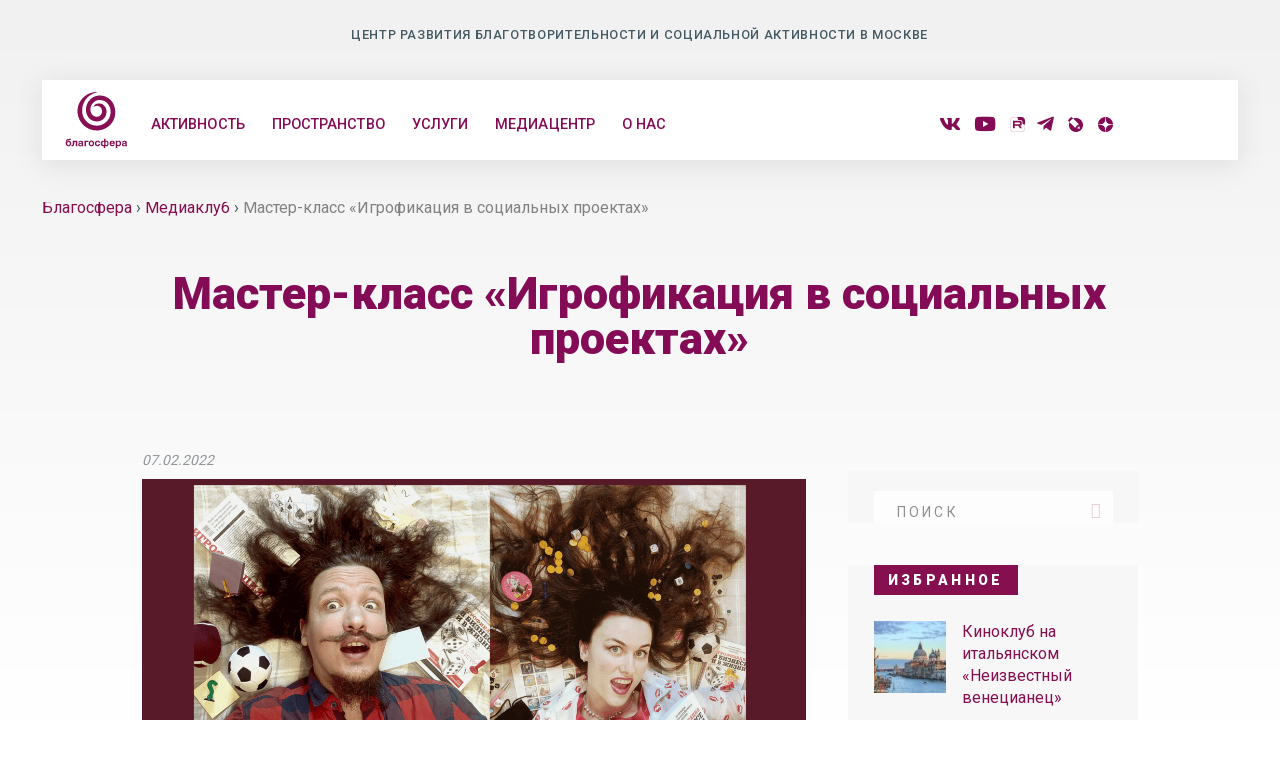

--- FILE ---
content_type: text/html; charset=UTF-8
request_url: https://blagosfera.ru/mediaclub/master-klass-igrofikacija-v-socialnyh-proektah/
body_size: 19857
content:
<!DOCTYPE html>
<html lang="ru-RU">
<head>
	<meta charset="UTF-8">

    
    <meta name="viewport" content="width=device-width, initial-scale=1, user-scalable=no" />

    
	<link rel="alternate" type="application/rss+xml" title="Благосфера Feed" href="https://blagosfera.ru/feed/">
    <link href="https://fonts.googleapis.com/css?family=Montserrat:300,400|Roboto:400,500,900&amp;subset=cyrillic" rel="stylesheet">
<meta name='robots' content='index, follow, max-image-preview:large, max-snippet:-1, max-video-preview:-1' />
	<style>img:is([sizes="auto" i], [sizes^="auto," i]) { contain-intrinsic-size: 3000px 1500px }</style>
	
            <script data-no-defer="1" data-ezscrex="false" data-cfasync="false" data-pagespeed-no-defer data-cookieconsent="ignore">
                var ctPublicFunctions = {"_ajax_nonce":"7b25b2f61d","_rest_nonce":"5321526f9d","_ajax_url":"\/wp-admin\/admin-ajax.php","_rest_url":"https:\/\/blagosfera.ru\/wp-json\/","data__cookies_type":"none","data__ajax_type":"rest","data__bot_detector_enabled":"1","data__frontend_data_log_enabled":1,"cookiePrefix":"","wprocket_detected":false,"host_url":"blagosfera.ru","text__ee_click_to_select":"\u041d\u0430\u0436\u043c\u0438\u0442\u0435 \u0434\u043b\u044f \u0432\u044b\u0431\u043e\u0440\u0430 \u0432\u0441\u0435\u0445 \u0434\u0430\u043d\u043d\u044b\u0445","text__ee_original_email":"\u041f\u043e\u043b\u043d\u044b\u0435 \u0434\u0430\u043d\u043d\u044b\u0435 \u0442\u0430\u043a\u0438\u0435","text__ee_got_it":"\u041f\u043e\u043b\u0443\u0447\u0438\u043b\u043e\u0441\u044c","text__ee_blocked":"\u0417\u0430\u0431\u043b\u043e\u043a\u0438\u0440\u043e\u0432\u0430\u043d\u043e","text__ee_cannot_connect":"\u041f\u043e\u0434\u043a\u043b\u044e\u0447\u0438\u0442\u044c\u0441\u044f \u043d\u0435 \u043f\u043e\u043b\u0443\u0447\u0438\u043b\u043e\u0441\u044c","text__ee_cannot_decode":"\u0420\u0430\u0441\u043a\u043e\u0434\u0438\u0440\u043e\u0432\u0430\u0442\u044c \u043f\u043e\u0447\u0442\u0443 \u043d\u0435 \u043f\u043e\u043b\u0443\u0447\u0438\u043b\u043e\u0441\u044c. \u041f\u0440\u0438\u0447\u0438\u043d\u0430 \u043d\u0435\u0438\u0437\u0432\u0435\u0441\u0442\u043d\u0430","text__ee_email_decoder":"\u0420\u0430\u0441\u043a\u043e\u0434\u0438\u0440\u043e\u0432\u0449\u0438\u043a \u043f\u043e\u0447\u0442 \u043e\u0442 CleanTalk","text__ee_wait_for_decoding":"\u041c\u0430\u0433\u0438\u044f \u0432 \u0434\u0435\u0439\u0441\u0442\u0432\u0438\u0438!","text__ee_decoding_process":"\u041f\u043e\u0436\u0430\u043b\u0443\u0439\u0441\u0442\u0430, \u043f\u043e\u0434\u043e\u0436\u0434\u0438\u0442\u0435 \u043d\u0435\u0441\u043a\u043e\u043b\u044c\u043a\u043e \u0441\u0435\u043a\u0443\u043d\u0434 \u0434\u043b\u044f \u0434\u0435\u043a\u043e\u0434\u0438\u0440\u043e\u0432\u0430\u043d\u0438\u044f \u0434\u0430\u043d\u043d\u044b\u0445."}
            </script>
        
            <script data-no-defer="1" data-ezscrex="false" data-cfasync="false" data-pagespeed-no-defer data-cookieconsent="ignore">
                var ctPublic = {"_ajax_nonce":"7b25b2f61d","settings__forms__check_internal":"0","settings__forms__check_external":"0","settings__forms__force_protection":"0","settings__forms__search_test":"1","settings__forms__wc_add_to_cart":"0","settings__data__bot_detector_enabled":"1","settings__sfw__anti_crawler":0,"blog_home":"https:\/\/blagosfera.ru\/","pixel__setting":"3","pixel__enabled":false,"pixel__url":null,"data__email_check_before_post":"1","data__email_check_exist_post":"1","data__cookies_type":"none","data__key_is_ok":true,"data__visible_fields_required":true,"wl_brandname":"Anti-Spam by CleanTalk","wl_brandname_short":"CleanTalk","ct_checkjs_key":911169398,"emailEncoderPassKey":"70178848e8c624dae3235df99d9dbcbd","bot_detector_forms_excluded":"W10=","advancedCacheExists":false,"varnishCacheExists":false,"wc_ajax_add_to_cart":false}
            </script>
        
	<!-- This site is optimized with the Yoast SEO plugin v26.7 - https://yoast.com/wordpress/plugins/seo/ -->
	<title>Мастер-класс «Игрофикация в социальных проектах» &#8211; Благосфера</title>
	<meta name="description" content="10 февраля 11.00 Online Игровые механики все больше распространяются в областях, связанных с образованием, коммуникациями или маркетингом. Бизнес вовсю" />
	<link rel="canonical" href="https://blagosfera.ru/mediaclub/master-klass-igrofikacija-v-socialnyh-proektah/" />
	<meta property="og:locale" content="ru_RU" />
	<meta property="og:type" content="article" />
	<meta property="og:title" content="Мастер-класс «Игрофикация в социальных проектах» &#8211; Благосфера" />
	<meta property="og:description" content="10 февраля 11.00 Online Игровые механики все больше распространяются в областях, связанных с образованием, коммуникациями или маркетингом. Бизнес вовсю" />
	<meta property="og:url" content="https://blagosfera.ru/mediaclub/master-klass-igrofikacija-v-socialnyh-proektah/" />
	<meta property="og:site_name" content="Благосфера" />
	<meta property="article:published_time" content="2022-02-07T14:40:39+00:00" />
	<meta property="article:modified_time" content="2024-09-09T10:16:02+00:00" />
	<meta property="og:image" content="https://blagosfera.ru/wp-content/uploads/2022/02/poster_event_1928925.png" />
	<meta property="og:image:width" content="1920" />
	<meta property="og:image:height" content="1080" />
	<meta property="og:image:type" content="image/png" />
	<meta name="author" content="artem" />
	<meta name="twitter:card" content="summary_large_image" />
	<meta name="twitter:label1" content="Написано автором" />
	<meta name="twitter:data1" content="artem" />
	<script type="application/ld+json" class="yoast-schema-graph">{"@context":"https://schema.org","@graph":[{"@type":"Article","@id":"https://blagosfera.ru/mediaclub/master-klass-igrofikacija-v-socialnyh-proektah/#article","isPartOf":{"@id":"https://blagosfera.ru/mediaclub/master-klass-igrofikacija-v-socialnyh-proektah/"},"author":{"name":"artem","@id":"https://blagosfera.ru/#/schema/person/dee67802750b32dfba84f08a54d78cf3"},"headline":"Мастер-класс «Игрофикация в социальных проектах»","datePublished":"2022-02-07T14:40:39+00:00","dateModified":"2024-09-09T10:16:02+00:00","mainEntityOfPage":{"@id":"https://blagosfera.ru/mediaclub/master-klass-igrofikacija-v-socialnyh-proektah/"},"wordCount":370,"publisher":{"@id":"https://blagosfera.ru/#organization"},"image":{"@id":"https://blagosfera.ru/mediaclub/master-klass-igrofikacija-v-socialnyh-proektah/#primaryimage"},"thumbnailUrl":"https://blagosfera.ru/wp-content/uploads/2022/02/poster_event_1928925.png","keywords":["медиаклуб"],"articleSection":["Медиаклуб","События","События Медиацентра"],"inLanguage":"ru-RU"},{"@type":"WebPage","@id":"https://blagosfera.ru/mediaclub/master-klass-igrofikacija-v-socialnyh-proektah/","url":"https://blagosfera.ru/mediaclub/master-klass-igrofikacija-v-socialnyh-proektah/","name":"Мастер-класс «Игрофикация в социальных проектах» &#8211; Благосфера","isPartOf":{"@id":"https://blagosfera.ru/#website"},"primaryImageOfPage":{"@id":"https://blagosfera.ru/mediaclub/master-klass-igrofikacija-v-socialnyh-proektah/#primaryimage"},"image":{"@id":"https://blagosfera.ru/mediaclub/master-klass-igrofikacija-v-socialnyh-proektah/#primaryimage"},"thumbnailUrl":"https://blagosfera.ru/wp-content/uploads/2022/02/poster_event_1928925.png","datePublished":"2022-02-07T14:40:39+00:00","dateModified":"2024-09-09T10:16:02+00:00","description":"10 февраля 11.00 Online Игровые механики все больше распространяются в областях, связанных с образованием, коммуникациями или маркетингом. Бизнес вовсю","breadcrumb":{"@id":"https://blagosfera.ru/mediaclub/master-klass-igrofikacija-v-socialnyh-proektah/#breadcrumb"},"inLanguage":"ru-RU","potentialAction":[{"@type":"ReadAction","target":["https://blagosfera.ru/mediaclub/master-klass-igrofikacija-v-socialnyh-proektah/"]}]},{"@type":"ImageObject","inLanguage":"ru-RU","@id":"https://blagosfera.ru/mediaclub/master-klass-igrofikacija-v-socialnyh-proektah/#primaryimage","url":"https://blagosfera.ru/wp-content/uploads/2022/02/poster_event_1928925.png","contentUrl":"https://blagosfera.ru/wp-content/uploads/2022/02/poster_event_1928925.png","width":1920,"height":1080},{"@type":"BreadcrumbList","@id":"https://blagosfera.ru/mediaclub/master-klass-igrofikacija-v-socialnyh-proektah/#breadcrumb","itemListElement":[{"@type":"ListItem","position":1,"name":"Главная страница","item":"https://blagosfera.ru/"},{"@type":"ListItem","position":2,"name":"Мастер-класс «Игрофикация в социальных проектах»"}]},{"@type":"WebSite","@id":"https://blagosfera.ru/#website","url":"https://blagosfera.ru/","name":"Благосфера","description":"Центр благотворительности и социальной активности в Москве","publisher":{"@id":"https://blagosfera.ru/#organization"},"potentialAction":[{"@type":"SearchAction","target":{"@type":"EntryPoint","urlTemplate":"https://blagosfera.ru/?s={search_term_string}"},"query-input":{"@type":"PropertyValueSpecification","valueRequired":true,"valueName":"search_term_string"}}],"inLanguage":"ru-RU"},{"@type":"Organization","@id":"https://blagosfera.ru/#organization","name":"Благосфера","url":"https://blagosfera.ru/","logo":{"@type":"ImageObject","inLanguage":"ru-RU","@id":"https://blagosfera.ru/#/schema/logo/image/","url":"https://blagosfera.ru/wp-content/uploads/2018/10/logo.png","contentUrl":"https://blagosfera.ru/wp-content/uploads/2018/10/logo.png","width":600,"height":90,"caption":"Благосфера"},"image":{"@id":"https://blagosfera.ru/#/schema/logo/image/"}},{"@type":"Person","@id":"https://blagosfera.ru/#/schema/person/dee67802750b32dfba84f08a54d78cf3","name":"artem","image":{"@type":"ImageObject","inLanguage":"ru-RU","@id":"https://blagosfera.ru/#/schema/person/image/","url":"https://secure.gravatar.com/avatar/d44b264b45ab5249820d0a991eb715f385c2483f14ce023efb6b31434f61adfd?s=96&d=blank&r=g","contentUrl":"https://secure.gravatar.com/avatar/d44b264b45ab5249820d0a991eb715f385c2483f14ce023efb6b31434f61adfd?s=96&d=blank&r=g","caption":"artem"},"url":"https://blagosfera.ru/author/artem/"}]}</script>
	<!-- / Yoast SEO plugin. -->


<link rel='dns-prefetch' href='//fd.cleantalk.org' />
<link rel="alternate" type="application/rss+xml" title="Благосфера &raquo; Лента" href="https://blagosfera.ru/feed/" />
<link rel="alternate" type="application/rss+xml" title="Благосфера &raquo; Лента комментариев" href="https://blagosfera.ru/comments/feed/" />
<style id='classic-theme-styles-inline-css' type='text/css'>
/*! This file is auto-generated */
.wp-block-button__link{color:#fff;background-color:#32373c;border-radius:9999px;box-shadow:none;text-decoration:none;padding:calc(.667em + 2px) calc(1.333em + 2px);font-size:1.125em}.wp-block-file__button{background:#32373c;color:#fff;text-decoration:none}
</style>
<style id='safe-svg-svg-icon-style-inline-css' type='text/css'>
.safe-svg-cover{text-align:center}.safe-svg-cover .safe-svg-inside{display:inline-block;max-width:100%}.safe-svg-cover svg{fill:currentColor;height:100%;max-height:100%;max-width:100%;width:100%}

</style>
<style id='pdfemb-pdf-embedder-viewer-style-inline-css' type='text/css'>
.wp-block-pdfemb-pdf-embedder-viewer{max-width:none}

</style>
<style id='global-styles-inline-css' type='text/css'>
:root{--wp--preset--aspect-ratio--square: 1;--wp--preset--aspect-ratio--4-3: 4/3;--wp--preset--aspect-ratio--3-4: 3/4;--wp--preset--aspect-ratio--3-2: 3/2;--wp--preset--aspect-ratio--2-3: 2/3;--wp--preset--aspect-ratio--16-9: 16/9;--wp--preset--aspect-ratio--9-16: 9/16;--wp--preset--color--black: #000000;--wp--preset--color--cyan-bluish-gray: #abb8c3;--wp--preset--color--white: #ffffff;--wp--preset--color--pale-pink: #f78da7;--wp--preset--color--vivid-red: #cf2e2e;--wp--preset--color--luminous-vivid-orange: #ff6900;--wp--preset--color--luminous-vivid-amber: #fcb900;--wp--preset--color--light-green-cyan: #7bdcb5;--wp--preset--color--vivid-green-cyan: #00d084;--wp--preset--color--pale-cyan-blue: #8ed1fc;--wp--preset--color--vivid-cyan-blue: #0693e3;--wp--preset--color--vivid-purple: #9b51e0;--wp--preset--gradient--vivid-cyan-blue-to-vivid-purple: linear-gradient(135deg,rgba(6,147,227,1) 0%,rgb(155,81,224) 100%);--wp--preset--gradient--light-green-cyan-to-vivid-green-cyan: linear-gradient(135deg,rgb(122,220,180) 0%,rgb(0,208,130) 100%);--wp--preset--gradient--luminous-vivid-amber-to-luminous-vivid-orange: linear-gradient(135deg,rgba(252,185,0,1) 0%,rgba(255,105,0,1) 100%);--wp--preset--gradient--luminous-vivid-orange-to-vivid-red: linear-gradient(135deg,rgba(255,105,0,1) 0%,rgb(207,46,46) 100%);--wp--preset--gradient--very-light-gray-to-cyan-bluish-gray: linear-gradient(135deg,rgb(238,238,238) 0%,rgb(169,184,195) 100%);--wp--preset--gradient--cool-to-warm-spectrum: linear-gradient(135deg,rgb(74,234,220) 0%,rgb(151,120,209) 20%,rgb(207,42,186) 40%,rgb(238,44,130) 60%,rgb(251,105,98) 80%,rgb(254,248,76) 100%);--wp--preset--gradient--blush-light-purple: linear-gradient(135deg,rgb(255,206,236) 0%,rgb(152,150,240) 100%);--wp--preset--gradient--blush-bordeaux: linear-gradient(135deg,rgb(254,205,165) 0%,rgb(254,45,45) 50%,rgb(107,0,62) 100%);--wp--preset--gradient--luminous-dusk: linear-gradient(135deg,rgb(255,203,112) 0%,rgb(199,81,192) 50%,rgb(65,88,208) 100%);--wp--preset--gradient--pale-ocean: linear-gradient(135deg,rgb(255,245,203) 0%,rgb(182,227,212) 50%,rgb(51,167,181) 100%);--wp--preset--gradient--electric-grass: linear-gradient(135deg,rgb(202,248,128) 0%,rgb(113,206,126) 100%);--wp--preset--gradient--midnight: linear-gradient(135deg,rgb(2,3,129) 0%,rgb(40,116,252) 100%);--wp--preset--font-size--small: 13px;--wp--preset--font-size--medium: 20px;--wp--preset--font-size--large: 36px;--wp--preset--font-size--x-large: 42px;--wp--preset--spacing--20: 0.44rem;--wp--preset--spacing--30: 0.67rem;--wp--preset--spacing--40: 1rem;--wp--preset--spacing--50: 1.5rem;--wp--preset--spacing--60: 2.25rem;--wp--preset--spacing--70: 3.38rem;--wp--preset--spacing--80: 5.06rem;--wp--preset--shadow--natural: 6px 6px 9px rgba(0, 0, 0, 0.2);--wp--preset--shadow--deep: 12px 12px 50px rgba(0, 0, 0, 0.4);--wp--preset--shadow--sharp: 6px 6px 0px rgba(0, 0, 0, 0.2);--wp--preset--shadow--outlined: 6px 6px 0px -3px rgba(255, 255, 255, 1), 6px 6px rgba(0, 0, 0, 1);--wp--preset--shadow--crisp: 6px 6px 0px rgba(0, 0, 0, 1);}:where(.is-layout-flex){gap: 0.5em;}:where(.is-layout-grid){gap: 0.5em;}body .is-layout-flex{display: flex;}.is-layout-flex{flex-wrap: wrap;align-items: center;}.is-layout-flex > :is(*, div){margin: 0;}body .is-layout-grid{display: grid;}.is-layout-grid > :is(*, div){margin: 0;}:where(.wp-block-columns.is-layout-flex){gap: 2em;}:where(.wp-block-columns.is-layout-grid){gap: 2em;}:where(.wp-block-post-template.is-layout-flex){gap: 1.25em;}:where(.wp-block-post-template.is-layout-grid){gap: 1.25em;}.has-black-color{color: var(--wp--preset--color--black) !important;}.has-cyan-bluish-gray-color{color: var(--wp--preset--color--cyan-bluish-gray) !important;}.has-white-color{color: var(--wp--preset--color--white) !important;}.has-pale-pink-color{color: var(--wp--preset--color--pale-pink) !important;}.has-vivid-red-color{color: var(--wp--preset--color--vivid-red) !important;}.has-luminous-vivid-orange-color{color: var(--wp--preset--color--luminous-vivid-orange) !important;}.has-luminous-vivid-amber-color{color: var(--wp--preset--color--luminous-vivid-amber) !important;}.has-light-green-cyan-color{color: var(--wp--preset--color--light-green-cyan) !important;}.has-vivid-green-cyan-color{color: var(--wp--preset--color--vivid-green-cyan) !important;}.has-pale-cyan-blue-color{color: var(--wp--preset--color--pale-cyan-blue) !important;}.has-vivid-cyan-blue-color{color: var(--wp--preset--color--vivid-cyan-blue) !important;}.has-vivid-purple-color{color: var(--wp--preset--color--vivid-purple) !important;}.has-black-background-color{background-color: var(--wp--preset--color--black) !important;}.has-cyan-bluish-gray-background-color{background-color: var(--wp--preset--color--cyan-bluish-gray) !important;}.has-white-background-color{background-color: var(--wp--preset--color--white) !important;}.has-pale-pink-background-color{background-color: var(--wp--preset--color--pale-pink) !important;}.has-vivid-red-background-color{background-color: var(--wp--preset--color--vivid-red) !important;}.has-luminous-vivid-orange-background-color{background-color: var(--wp--preset--color--luminous-vivid-orange) !important;}.has-luminous-vivid-amber-background-color{background-color: var(--wp--preset--color--luminous-vivid-amber) !important;}.has-light-green-cyan-background-color{background-color: var(--wp--preset--color--light-green-cyan) !important;}.has-vivid-green-cyan-background-color{background-color: var(--wp--preset--color--vivid-green-cyan) !important;}.has-pale-cyan-blue-background-color{background-color: var(--wp--preset--color--pale-cyan-blue) !important;}.has-vivid-cyan-blue-background-color{background-color: var(--wp--preset--color--vivid-cyan-blue) !important;}.has-vivid-purple-background-color{background-color: var(--wp--preset--color--vivid-purple) !important;}.has-black-border-color{border-color: var(--wp--preset--color--black) !important;}.has-cyan-bluish-gray-border-color{border-color: var(--wp--preset--color--cyan-bluish-gray) !important;}.has-white-border-color{border-color: var(--wp--preset--color--white) !important;}.has-pale-pink-border-color{border-color: var(--wp--preset--color--pale-pink) !important;}.has-vivid-red-border-color{border-color: var(--wp--preset--color--vivid-red) !important;}.has-luminous-vivid-orange-border-color{border-color: var(--wp--preset--color--luminous-vivid-orange) !important;}.has-luminous-vivid-amber-border-color{border-color: var(--wp--preset--color--luminous-vivid-amber) !important;}.has-light-green-cyan-border-color{border-color: var(--wp--preset--color--light-green-cyan) !important;}.has-vivid-green-cyan-border-color{border-color: var(--wp--preset--color--vivid-green-cyan) !important;}.has-pale-cyan-blue-border-color{border-color: var(--wp--preset--color--pale-cyan-blue) !important;}.has-vivid-cyan-blue-border-color{border-color: var(--wp--preset--color--vivid-cyan-blue) !important;}.has-vivid-purple-border-color{border-color: var(--wp--preset--color--vivid-purple) !important;}.has-vivid-cyan-blue-to-vivid-purple-gradient-background{background: var(--wp--preset--gradient--vivid-cyan-blue-to-vivid-purple) !important;}.has-light-green-cyan-to-vivid-green-cyan-gradient-background{background: var(--wp--preset--gradient--light-green-cyan-to-vivid-green-cyan) !important;}.has-luminous-vivid-amber-to-luminous-vivid-orange-gradient-background{background: var(--wp--preset--gradient--luminous-vivid-amber-to-luminous-vivid-orange) !important;}.has-luminous-vivid-orange-to-vivid-red-gradient-background{background: var(--wp--preset--gradient--luminous-vivid-orange-to-vivid-red) !important;}.has-very-light-gray-to-cyan-bluish-gray-gradient-background{background: var(--wp--preset--gradient--very-light-gray-to-cyan-bluish-gray) !important;}.has-cool-to-warm-spectrum-gradient-background{background: var(--wp--preset--gradient--cool-to-warm-spectrum) !important;}.has-blush-light-purple-gradient-background{background: var(--wp--preset--gradient--blush-light-purple) !important;}.has-blush-bordeaux-gradient-background{background: var(--wp--preset--gradient--blush-bordeaux) !important;}.has-luminous-dusk-gradient-background{background: var(--wp--preset--gradient--luminous-dusk) !important;}.has-pale-ocean-gradient-background{background: var(--wp--preset--gradient--pale-ocean) !important;}.has-electric-grass-gradient-background{background: var(--wp--preset--gradient--electric-grass) !important;}.has-midnight-gradient-background{background: var(--wp--preset--gradient--midnight) !important;}.has-small-font-size{font-size: var(--wp--preset--font-size--small) !important;}.has-medium-font-size{font-size: var(--wp--preset--font-size--medium) !important;}.has-large-font-size{font-size: var(--wp--preset--font-size--large) !important;}.has-x-large-font-size{font-size: var(--wp--preset--font-size--x-large) !important;}
:where(.wp-block-post-template.is-layout-flex){gap: 1.25em;}:where(.wp-block-post-template.is-layout-grid){gap: 1.25em;}
:where(.wp-block-columns.is-layout-flex){gap: 2em;}:where(.wp-block-columns.is-layout-grid){gap: 2em;}
:root :where(.wp-block-pullquote){font-size: 1.5em;line-height: 1.6;}
</style>
<link rel='stylesheet' id='amo-team-showcase-css' href='https://blagosfera.ru/wp-content/plugins/amo-team-showcase/public/css/amo-team-showcase-public.css?ver=1.1.4' type='text/css' media='all' />
<link rel='stylesheet' id='cleantalk-public-css-css' href='https://blagosfera.ru/wp-content/plugins/cleantalk-spam-protect/css/cleantalk-public.min.css?ver=6.70.1_1766181993' type='text/css' media='all' />
<link rel='stylesheet' id='cleantalk-email-decoder-css-css' href='https://blagosfera.ru/wp-content/plugins/cleantalk-spam-protect/css/cleantalk-email-decoder.min.css?ver=6.70.1_1766181993' type='text/css' media='all' />
<link rel='stylesheet' id='image-map-pro-dist-css-css' href='https://blagosfera.ru/wp-content/plugins/image-map-pro-wordpress/css/image-map-pro.min.css?ver=5.3.2' type='text/css' media='' />
<link rel='stylesheet' id='maxitheme-basic-stylesheet-css' href='https://blagosfera.ru/wp-content/themes/maxi/css/basic.css?ver=0.0.2' type='text/css' media='all' />
<link rel='stylesheet' id='maxitheme-stylesheet-css' href='https://blagosfera.ru/wp-content/themes/maxi/style.css?ver=0.0.23' type='text/css' media='all' />
<link rel='stylesheet' id='maxitheme-print-css' href='https://blagosfera.ru/wp-content/themes/maxi/print.css?ver=6.8.3' type='text/css' media='print' />
<link rel='stylesheet' id='maxitheme-responsive-stylesheet-css' href='https://blagosfera.ru/wp-content/themes/maxi/css/responsive.css?ver=0.0.23' type='text/css' media='screen' />
<link rel='stylesheet' id='maxitheme-custom-color-1-css' href='https://blagosfera.ru/wp-content/themes/maxi/css/custom_color_1.css?ver=6.8.3' type='text/css' media='all' />
<link rel='stylesheet' id='maxitheme-custom-color-2-css' href='https://blagosfera.ru/wp-content/themes/maxi/css/custom_color_2.css?ver=6.8.3' type='text/css' media='all' />
<style id='maxitheme-custom-color-2-inline-css' type='text/css'>

        a, .woocommerce .star-rating, .woocommerce a.remove:hover, .woocommerce div.product .woocommerce-tabs ul.tabs li.active a, .woocommerce div.product p.price, .woocommerce div.product span.price, .woocommerce #reviews #comments-form ol.commentlist li .comment-text p.meta, small, .woocommerce form .form-row .required, button.secondary, .button.secondary {
            color: #860f50;
        }
        .color-secondary, .progress.success .meter, .label.success, .alert-box.success, .format-status .text-holder, .accordion .accordion-navigation > a:hover, .accordion dd > a:hover, .widget.widget_search .postfix, .woocommerce #respond input#submit.alt, .woocommerce a.button.alt, .woocommerce button.button.alt, .woocommerce input.button.alt, .widget.woocommerce a.button, .widget.woocommerce button.button, .woocommerce span.onsale, .woocommerce .widget_price_filter .price_slider_wrapper .ui-widget-content, input#submit, .wpcf7-submit, input#wp-submit, input[type='submit'], input#wppb-submit, button, .button, button.secondary:hover, .button.secondary:hover, button.secondary:focus, .button.secondary:focus {
            background-color: #860f50;
        }
        button, .button, button.secondary, .button.secondary, .button, input[type='text']:focus,input[type='password']:focus,input[type='email']:focus,input[type='search']:focus,input[type='tel']:focus,input[type='url']:focus,textarea:focus, a.comment-reply-link:hover, a.comment-edit-link:hover, a.comment-reply-link:hover, button.secondary:hover, .button.secondary:hover, button.secondary:focus, .button.secondary:focus {
            border-color: #860f50;
        }
    
</style>
<link rel='stylesheet' id='maxitheme-custom-color-3-css' href='https://blagosfera.ru/wp-content/themes/maxi/css/custom_color_3.css?ver=6.8.3' type='text/css' media='all' />
<style id='maxitheme-custom-color-3-inline-css' type='text/css'>

       .text-logo a, .text-logo a:hover, ul.main-menu a, ul.main-menu li a, ul.main-menu li a:hover, ul.main-menu li:hover > a, .social-item a, .search-btn i, .horizontal .white .widget-title h6, .horizontal .gray .widget-title h6, .horizontal .white .widget-title a, .horizontal .gray .widget-title a, h1, h2, h3, h4, h1.entry-title a, h2.entry-title a, .entry-title a, .widget .entry-title a, .widget a,  .entry-content.drop-cap p:first-child::first-letter, .woocommerce a.button, .woocommerce button.button, .woocommerce input.button {
            color: #860f50;
        }
       .dark, .slicknav_menu, .right-off-canvas-toggle:hover, .left-off-canvas-toggle:hover, .move-left .right-off-canvas-toggle, .move-right .left-off-canvas-toggle, .right-off-canvas-menu, .left-off-canvas-menu, .pricing-table .cta-button .button:hover, .pricing-table .cta-button .button:focus, .progress .meter, .badge.free, ul.main-menu ul.sub-menu li, .ul.main-menu ul.recent-cat-posts, .widget-title h6, .widget .tabs dd, .alert-box, .pricing-table .cta-button .button:focus,.pricing-table .cta-button .button:hover, .format-quote .text-holder, .divider-line.dark, .owl-theme .owl-controls .owl-nav div, button.alert, .button.alert, button.success:hover, button.success:focus, .button.success:hover, .button.success:focus {
            background-color: #860f50;
        }
        #mobile .divider-medium, button.alert, .button.alert, button.success:hover, button.success:focus, .button.success:hover, .button.success:focus {
            border-color: #860f50;
        }
        ul.main-menu li:hover ul.sub-menu:before {
            border-color: transparent transparent #860f50 transparent;
        }
    
</style>
<link rel='stylesheet' id='maxitheme-custom-color-4-css' href='https://blagosfera.ru/wp-content/themes/maxi/css/custom_color_4.css?ver=6.8.3' type='text/css' media='all' />
<style id='maxitheme-custom-color-4-inline-css' type='text/css'>

       body, h5, h6, .entry-cat a, .widget_rss ul li:hover .rssSummary, .excerpt-text .more a, a.comment-reply-link, a.comment-edit-link, .sub-nav dt a, .sub-nav dd a, .sub-nav li a, .entry-meta a:hover, .comment a, .comment .author-meta .comment-date a:hover, .author-details, .entry-meta .single-taxonomy a:hover, .page-numbers li a, .accordion .accordion-navigation > a, .accordion dd > a, .tabs dd > a, .tabs .tab-title > a, .alert-box.secondary, .rssSummary, #page-nav a, .keynote, .keynote h2, a.load-more, a.more, .product_meta a:hover {
            color: #455a64;
        }
       button.alert:hover, .button.alert:hover, button.alert:focus, .button.alert:focus, .label.secondary, .tabs dd > a:hover, .tabs .tab-title > a:hover, .accordion .accordion-navigation.active > a, .accordion dd.active > a, .horizontal.horizontal-top .dark .widget-title h6, .footer-column .widget-title h6, button.success, .button.success {
            background-color: #455a64;
        }
        button.success, .button.success {
            border-color: #455a64;
        }
    
</style>
<link rel='stylesheet' id='maxitheme-custom-font-css' href='https://blagosfera.ru/wp-content/themes/maxi/css/custom_font.css?ver=6.8.3' type='text/css' media='all' />
<style id='maxitheme-custom-font-inline-css' type='text/css'>
body { font-family: 'Roboto', Helvetica Neue, Helvetica, Arial, sans-serif !important; }
</style>
<script type="text/javascript" src="https://blagosfera.ru/wp-content/plugins/cleantalk-spam-protect/js/apbct-public-bundle.min.js?ver=6.70.1_1766181993" id="apbct-public-bundle.min-js-js"></script>
<script type="text/javascript" src="https://fd.cleantalk.org/ct-bot-detector-wrapper.js?ver=6.70.1" id="ct_bot_detector-js" defer="defer" data-wp-strategy="defer"></script>
<script type="text/javascript" src="https://blagosfera.ru/wp-includes/js/jquery/jquery.min.js?ver=3.7.1" id="jquery-core-js"></script>
<script type="text/javascript" src="https://blagosfera.ru/wp-includes/js/jquery/jquery-migrate.min.js?ver=3.4.1" id="jquery-migrate-js"></script>
<script type="text/javascript" src="https://blagosfera.ru/wp-content/plugins/related-posts-thumbnails/assets/js/front.min.js?ver=4.3.1" id="rpt_front_style-js"></script>
<script type="text/javascript" src="https://blagosfera.ru/wp-content/plugins/related-posts-thumbnails/assets/js/lazy-load.js?ver=4.3.1" id="rpt-lazy-load-js"></script>
<link rel="https://api.w.org/" href="https://blagosfera.ru/wp-json/" /><link rel="alternate" title="JSON" type="application/json" href="https://blagosfera.ru/wp-json/wp/v2/posts/36222" /><link rel="EditURI" type="application/rsd+xml" title="RSD" href="https://blagosfera.ru/xmlrpc.php?rsd" />
<meta name="generator" content="WordPress 6.8.3" />
<link rel='shortlink' href='https://blagosfera.ru/?p=36222' />
		 <script>
		   "use strict";
		   var amoTeamVars                      = {};
		   amoTeamVars.teamSC                   = [];
		   amoTeamVars.memberSC                 = [];
		   amoTeamVars[ 'panel-alt-scroll' ]    = 0;
		   amoTeamVars[ 'thumbs-clear-events' ] = 1;
		 </script>        <style>
            #related_posts_thumbnails li {
                border-right: 1px solid #dddddd;
                background-color: #ffffff            }

            #related_posts_thumbnails li:hover {
                background-color: #eeeeee;
            }

            .relpost_content {
                font-size: 12px;
                color: #333333;
            }

            .relpost-block-single {
                background-color: #ffffff;
                border-right: 1px solid #dddddd;
                border-left: 1px solid #dddddd;
                margin-right: -1px;
            }

            .relpost-block-single:hover {
                background-color: #eeeeee;
            }
        </style>

        <link rel="icon" href="https://blagosfera.ru/wp-content/uploads/2018/10/cropped-logo-32x32.png" sizes="32x32" />
<link rel="icon" href="https://blagosfera.ru/wp-content/uploads/2018/10/cropped-logo-192x192.png" sizes="192x192" />
<link rel="apple-touch-icon" href="https://blagosfera.ru/wp-content/uploads/2018/10/cropped-logo-180x180.png" />
<meta name="msapplication-TileImage" content="https://blagosfera.ru/wp-content/uploads/2018/10/cropped-logo-270x270.png" />
		<style type="text/css" id="wp-custom-css">
			.entry-content img {
	background-color: transparent !important;
}
body #custom_html-5 .textwidget .sp-force-hide{display:block!important;}

@media screen and (min-width: 1026px){
    .category-events #grid-content,
    .category-mediacenter-events #grid-content,
    .category-blog #grid-content,
    .category-services #grid-content,
    .category-tours #grid-content {
      height: auto !important;
      display: -webkit-box !important;
      display: -ms-flexbox !important;
      display: flex !important;
      -webkit-box-orient: horizontal;
      -webkit-box-direction: normal;
          -ms-flex-direction: row;
              flex-direction: row;
      -ms-flex-wrap: wrap;
          flex-wrap: wrap;
        padding-left: 33.3%;
    }
    
    .category-events .grid-sizer,
    .category-mediacenter-events .grid-sizer,
    .category-blog .grid-sizer,
    .category-services .grid-sizer,
    .category-tours .grid-sizer {
      display: none !important;
    }
    
    .category-events .grid-item,
    .category-mediacenter-events .grid-item,
    .category-blog .grid-item,
    .category-services .grid-item,
    .category-tours .grid-item {
      position: relative !important;
      top: auto !important;
      left: auto !important;
      width: 33.3% !important;
    }
    
    .category-events .grid-item.sidebar,
    .category-mediacenter-events .grid-item.sidebar,
    .category-blog .grid-item.sidebar,
    .category-services .grid-item.sidebar,
    .category-tours .grid-item.sidebar {
      display: -webkit-box !important;
      display: -ms-flexbox !important;
      display: flex !important;
      -webkit-box-orient: vertical;
      -webkit-box-direction: normal;
          -ms-flex-direction: column;
              flex-direction: column;
      position: absolute !important;
      left: 0 !important;
      width: 33.3% !important;
    }
    }		</style>
			<!-- Yandex.Metrika counter -->
<script type="text/javascript" >
   (function(m,e,t,r,i,k,a){m[i]=m[i]||function(){(m[i].a=m[i].a||[]).push(arguments)};
   m[i].l=1*new Date();k=e.createElement(t),a=e.getElementsByTagName(t)[0],k.async=1,k.src=r,a.parentNode.insertBefore(k,a)})
   (window, document, "script", "https://mc.yandex.ru/metrika/tag.js", "ym");

   ym(52179391, "init", {
        clickmap:true,
        trackLinks:true,
        accurateTrackBounce:true
   });
</script>
<!-- /Yandex.Metrika counter -->
<!-- VK Retarget pixel -->
<script type="text/javascript">!function(){var t=document.createElement("script");t.type="text/javascript",t.async=!0,t.src="https://vk.com/js/api/openapi.js?167",t.onload=function(){VK.Retargeting.Init("VK-RTRG-468443-24acC"),VK.Retargeting.Hit()},document.head.appendChild(t)}();</script><noscript><img src="https://vk.com/rtrg?p=VK-RTRG-468443-24acC" style="position:fixed; left:-999px;" alt=""/></noscript>
<!-- /VK Retarget pixel -->
</head>


<body class="wp-singular post-template-default single single-post postid-36222 single-format-standard wp-theme-maxi modula-best-grid-gallery" itemscope itemtype="http://schema.org/WebPage">


    

<div class="off-canvas-wrap " data-offcanvas>
    <div class="inner-wrap">


    

    <div class="main-section">

    
    <!-- Start the main container -->
    <section id="wrapper" class=" has-sticky-menu has-after-menu" role="document">

            <div id="classic-mobile" class="show-for-medium-down dark">
                    </div>
    

    
    
    <header id="header">

        <div class="header white">

            <div class="boxed">

                
                    
<div class="row collapse">

    <div class="large-9 columns">

        <div id="logo">

            
                <a href="https://blagosfera.ru/" title="Благосфера"><img src="https://blagosfera.ru/wp-content/uploads/2021/12/blago-logo-min.svg" alt="Благосфера" width="160px"/></a>


            
            <div id="logo-text">
                Центр развития благотворительности и социальной активности в Москве
            </div>

        </div>

        <div class=" hide-for-medium-down">

            
<ul id="primary" class="main-menu ">
<li id="menu-item-6493" class="menu-item menu-item-type-custom menu-item-object-custom menu-item-has-children menu-item-6493"><a href="#">Активность</a>
<ul class="sub-menu">
	<li id="menu-item-6494" class="menu-item menu-item-type-taxonomy menu-item-object-category current-post-ancestor current-menu-parent current-post-parent menu-item-6494"><a href="https://blagosfera.ru/category/events/">События</a></li>
	<li id="menu-item-9717" class="menu-item menu-item-type-post_type menu-item-object-page menu-item-9717"><a href="https://blagosfera.ru/kluby/">Клубы</a></li>
	<li id="menu-item-10842" class="menu-item menu-item-type-post_type menu-item-object-page menu-item-10842"><a href="https://blagosfera.ru/proekty/">Проекты</a></li>
</ul>
</li>
<li id="menu-item-6484" class="menu-item menu-item-type-custom menu-item-object-custom menu-item-has-children menu-item-6484"><a href="https://blagosfera.ru/prostranstva/">Пространство</a>
<ul class="sub-menu">
	<li id="menu-item-6488" class="menu-item menu-item-type-post_type menu-item-object-post menu-item-6488"><a href="https://blagosfera.ru/space/coworking/">Коворкинг</a></li>
	<li id="menu-item-6485" class="menu-item menu-item-type-post_type menu-item-object-post menu-item-6485"><a href="https://blagosfera.ru/space/galaxy/">Залы</a></li>
	<li id="menu-item-44437" class="menu-item menu-item-type-post_type menu-item-object-post menu-item-44437"><a href="https://blagosfera.ru/space/stairs/">Креативное пространство Лестница</a></li>
	<li id="menu-item-6487" class="menu-item menu-item-type-post_type menu-item-object-post menu-item-6487"><a href="https://blagosfera.ru/space/meeting-rooms/">Переговорные</a></li>
	<li id="menu-item-8471" class="menu-item menu-item-type-post_type menu-item-object-page menu-item-8471"><a href="https://blagosfera.ru/ecosystem/">Экосистема</a></li>
</ul>
</li>
<li id="menu-item-7775" class="menu-item menu-item-type-post_type menu-item-object-page menu-item-has-children menu-item-7775"><a href="https://blagosfera.ru/services/">Услуги</a>
<ul class="sub-menu">
	<li id="menu-item-43290" class="menu-item menu-item-type-post_type menu-item-object-page menu-item-43290"><a href="https://blagosfera.ru/event-booking/">Забронировать площадку</a></li>
	<li id="menu-item-37746" class="menu-item menu-item-type-post_type menu-item-object-page menu-item-37746"><a href="https://blagosfera.ru/services/arenda-podkastnoj/">Аренда подкастной</a></li>
	<li id="menu-item-6504" class="menu-item menu-item-type-custom menu-item-object-custom menu-item-6504"><a href="https://blagosfera.ru/category/tours/">Экскурсии</a></li>
	<li id="menu-item-8208" class="menu-item menu-item-type-post_type menu-item-object-page menu-item-8208"><a href="https://blagosfera.ru/uroki-dlja-shkolnikov-i-studentov/">Уроки для школьников и студентов</a></li>
	<li id="menu-item-39284" class="menu-item menu-item-type-taxonomy menu-item-object-category menu-item-39284"><a href="https://blagosfera.ru/category/services/">Сервисы на площадке</a></li>
</ul>
</li>
<li id="menu-item-6786" class="menu-item menu-item-type-post_type menu-item-object-page menu-item-has-children menu-item-6786"><a href="https://blagosfera.ru/mediacentr/">Медиацентр</a>
<ul class="sub-menu">
	<li id="menu-item-6498" class="menu-item menu-item-type-custom menu-item-object-custom menu-item-6498"><a href="https://blagosfera.ru/category/mediacenter-events/">События</a></li>
	<li id="menu-item-6802" class="menu-item menu-item-type-post_type menu-item-object-page menu-item-6802"><a href="https://blagosfera.ru/mediacentr/uslugi/">Услуги</a></li>
	<li id="menu-item-37971" class="menu-item menu-item-type-post_type menu-item-object-page menu-item-37971"><a href="https://blagosfera.ru/podkasty/">Подкасты</a></li>
	<li id="menu-item-6819" class="menu-item menu-item-type-post_type menu-item-object-page menu-item-6819"><a href="https://blagosfera.ru/mediacentr/infografika/">Инфографика</a></li>
	<li id="menu-item-7336" class="menu-item menu-item-type-custom menu-item-object-custom menu-item-7336"><a href="https://www.youtube.com/channel/UCz8WWJuK3Udq73kZpxoAf-Q">Видео</a></li>
	<li id="menu-item-7916" class="menu-item menu-item-type-post_type menu-item-object-page menu-item-7916"><a href="https://blagosfera.ru/test-competence-start/">Онлайн-тест</a></li>
</ul>
</li>
<li id="menu-item-6776" class="menu-item menu-item-type-post_type menu-item-object-page menu-item-has-children menu-item-6776"><a href="https://blagosfera.ru/o-nas/">О нас</a>
<ul class="sub-menu">
	<li id="menu-item-6510" class="menu-item menu-item-type-post_type menu-item-object-page menu-item-6510"><a href="https://blagosfera.ru/istorija-centra/">История центра</a></li>
	<li id="menu-item-6509" class="menu-item menu-item-type-post_type menu-item-object-page menu-item-6509"><a href="https://blagosfera.ru/o-zdanii/">О здании</a></li>
	<li id="menu-item-37135" class="menu-item menu-item-type-custom menu-item-object-custom menu-item-37135"><a href="https://blagosfera.ru/dlja-kogo-rabotaem/">Для кого работаем</a></li>
	<li id="menu-item-7747" class="menu-item menu-item-type-post_type menu-item-object-page menu-item-7747"><a href="https://blagosfera.ru/team/">Команда</a></li>
	<li id="menu-item-7676" class="menu-item menu-item-type-taxonomy menu-item-object-category menu-item-7676"><a href="https://blagosfera.ru/category/blog/">Блог</a></li>
	<li id="menu-item-7750" class="menu-item menu-item-type-post_type menu-item-object-page menu-item-7750"><a href="https://blagosfera.ru/dokumenty/">Документы</a></li>
	<li id="menu-item-14546" class="menu-item menu-item-type-post_type menu-item-object-page menu-item-14546"><a href="https://blagosfera.ru/otchety/">Отчёты</a></li>
	<li id="menu-item-6507" class="menu-item menu-item-type-post_type menu-item-object-page menu-item-6507"><a href="https://blagosfera.ru/kontakty/">Контакты</a></li>
</ul>
</li>

        
        
    </li>

</ul>


        </div>

    </div>

    <div class="large-3 columns">

        <!--  

	<div class="top-search hide-for-medium-down">

    <form action="https://blagosfera.ru/" name="SearchForm" method="get">
        <input type="search" value="" name="s" id="s-top" placeholder="Поиск" onfocus="this.placeholder = ''" onblur="this.placeholder = 'Поиск'">
    </form>

    <div class="search-btn" onclick="SearchForm.submit()">
        <div class="search-icon"><i class="i-search"></i></div>
    </div>
</div> 
	-->        <div class="header-news-social">
        <ul class="social">
    
    
    
    

    
            <li class="social-item">
           <span class="icon vkontakte"><a class="social" href="https://vk.com/blagosfera_space" target="_blank" title="Vkontakte"><i class="i-vk"></i></a>
           </span>
        </li>
    
    
    
    
            <li class="social-item">
            <span class="icon youtube">
                <a class="social" href="https://www.youtube.com/channel/UCz8WWJuK3Udq73kZpxoAf-Q" target="_blank" title="Youtube"><i class="i-youtube"></i></a>
            </span>
        </li>
    
    
            <li class="social-item">
            <span class="icon rutube">
                <a class="social" href="https://rutube.ru/channel/38462771/" target="_blank" title="Rutube"><i class="i-rutube"></i></a>
            </span>
        </li>
    
            <li class="social-item">
            <span class="icon telegram">
                <a class="social" href="https://tgclick.com/blagosfera_space" target="_blank" title="Telegram"><i class="i-telegram"></i></a>
            </span>
        </li>
    
            <li class="social-item">
            <span class="icon lj">
                <a class="social" href="https://blagosferaspace.livejournal.com" target="_blank" title="LiveJournal"><i class="i-lj"></i></a>
            </span>
        </li>
    
            <li class="social-item">
            <span class="icon zen">
                <a class="social" href="https://zen.yandex.ru/id/6238559743e891766ca126fd" target="_blank" title="Yandex Zen"><i class="i-zen"></i></a>
            </span>
        </li>
    
</ul>        </div>

    </div>

</div>
                
            </div>

        </div>


    </header>

    



<div class="boxed white">

    <section id="single" role="main">

        
        
            
            <div class="entry-wrapper no-excerpt ">
                <div class="row breadcrumbs hide-for-small"><div class="breadcrumbs" itemscope itemtype="http://schema.org/BreadcrumbList"><span itemprop="itemListElement" itemscope itemtype="http://schema.org/ListItem"><a class="breadcrumbs__link" href="https://blagosfera.ru/" itemprop="item"><span itemprop="name">Благосфера</span></a><meta itemprop="position" content="1" /></span><span class="breadcrumbs__separator"> › </span><span itemprop="itemListElement" itemscope itemtype="http://schema.org/ListItem"><a class="breadcrumbs__link" href="https://blagosfera.ru/category/mediaclub/" itemprop="item"><span itemprop="name">Медиаклуб</span></a><meta itemprop="position" content="2" /></span><span class="breadcrumbs__separator"> › </span><span class="breadcrumbs__current">Мастер-класс «Игрофикация в социальных проектах»</span></div><!-- .breadcrumbs --></div>

                <div class="row collapse">

                    
                        <div class="large-10 large-centered columns">

                            <article class="post-36222 post type-post status-publish format-standard has-post-thumbnail hentry category-mediaclub category-events category-mediacenter-events tag-mediaklub" id="post-36222">

                            

<div class="row collapse">

    <div class="large-12 columns">

    <header class="entry-header">

        
            <h1 class="entry-title">

                Мастер-класс «Игрофикация в социальных проектах»
            </h1>
		<div class="entry-meta-holder">
            <div class="entry-meta">

                <span class="updated"><time itemprop="dateCreated" datetime="2022-02-07T17:40:39+03:00">07.02.2022</time></span>
            </div>
        </div>

        
        
        
    </header>

    </div>

</div>
                            



                            

<div class="row collapse">

    <div class="large-8 columns">

        
        <div class="entry-content"><div class="media-holder"><img width="1280" height="720" src="https://blagosfera.ru/wp-content/uploads/2022/02/poster_event_1928925-1280x720.png" class="attachment-maxitheme_large_full size-maxitheme_large_full wp-post-image" alt="" decoding="async" srcset="https://blagosfera.ru/wp-content/uploads/2022/02/poster_event_1928925-1280x720.png 1280w, https://blagosfera.ru/wp-content/uploads/2022/02/poster_event_1928925-300x169.png 300w, https://blagosfera.ru/wp-content/uploads/2022/02/poster_event_1928925-1024x576.png 1024w, https://blagosfera.ru/wp-content/uploads/2022/02/poster_event_1928925-768x432.png 768w, https://blagosfera.ru/wp-content/uploads/2022/02/poster_event_1928925-1536x864.png 1536w, https://blagosfera.ru/wp-content/uploads/2022/02/poster_event_1928925-800x450.png 800w, https://blagosfera.ru/wp-content/uploads/2022/02/poster_event_1928925.png 1920w" sizes="(max-width: 1280px) 100vw, 1280px" /></div>			
            <h4><strong>10 февраля</strong></h4>
<h4><strong>11.00</strong></h4>
<h4><strong>Online</strong></h4>
<p><strong>Игровые механики все больше распространяются в областях, связанных с образованием, коммуникациями или маркетингом. Бизнес вовсю использует игрофикацию в разных целях, и оказывается, что взрослые активно включаются в игры. А что у нас в НКО и социальных проектах? Можем ли мы использовать игровые механики? Когда это уместно и в чем секреты успеха?</strong></p>
<p>Поговорим об этом с экспертами из&nbsp;<a href="https://why42.ru/">Клуба игрофикаторов Why42</a>. В гостях у медиаклуба:</p>
<ul>
<li><strong>Мирослава Бронникова</strong>,&nbsp;директор по развитию</li>
<li><strong>Иван Нефедьев</strong>,&nbsp;руководитель клуба</li>
</ul>
<p>Вместе с экспертами обсудим:</p>
<ul>
<li>Что такое игрофикация, есть ли отличие от геймификации и почему это не про «управление поведением»?</li>
<li>Кто такой на самом деле геймер и почему игрофикация может пригодиться всем, кто работает с людьми?</li>
<li>Какие игровые механики самые распространённые и почему?</li>
<li>Какие базовые принципы есть у игрофикации и причём тут этика?</li>
<li>Как использовать алгоритм создания игрофицированных систем так, чтобы игра понравилась игрокам и чтобы выполнялись поставленные вами цели?</li>
</ul>
<p>Клуб Игрофикаторов&nbsp;Why42&nbsp;– лидер в сфере игрофикации в России. В активе компании – более сотни проектов по внедрению и разработке в различных сферах, в том числе для крупных отечественных и международных компаний, образовательных учреждений и государственных структур.</p>
<p>Мирослава Бронникова и Иван Нефедьев – соучредители Клуба Игрофикаторов Why42, авторы статей и бестселлера «Игрофикация в бизнесе и в жизни: преврати рутину в игру», а также курса по Игрофикации, признанного лучшим онлайн-курсом в России по версии EdCrunch в 2016 и в 2017 гг.</p>
<p>Встреча пройдет в онлайн-формате. Для подключения зарегистрируйтесь через форму:</p>
<p>&nbsp;<script type="text/javascript" async="async" defer="defer" charset="UTF-8" src="https://timepad.ru/js/tpwf/loader/min/loader.js" data-timepad-customized="19535" data-twf2s-event--id="1928925" data-timepad-widget-v2="event_register"></script></p>
<p>Базовая версия курса «<a href="https://stepik.org/62846">Игрофикация</a>» открыта бесплатно и в любое время. Сейчас идет очередной поток углубленного курса, где студенты работают с реальными проектами в рамках командной игры.</p>
<p>Клуб игрофикаторов Why42 сейчас ищет социальный проект, для которого студенты курса разработают концепцию применения игрового мышления и игровых механик. Если хотите, чтобы это был именно ваш проект, до 12 февраля <a href="https://forms.gle/qrZkMYmrhM7eCYYP9">заполните заявку здесь</a>.</p>
<p><em>Медиаклуб «АСИ-Благосфера» проводится при поддержке&nbsp;Фонда&nbsp;Президентских&nbsp;грантов&nbsp;в&nbsp;рамках&nbsp;проекта&nbsp;«НКО-координаты».&nbsp;</em></p>
<p><em>Медиацентр &#8212;&nbsp; совместный проект Центра «Благосфера» и Агентства социальной информации. Его цель – продвижение в обществе идей благотворительности и социальной ответственности, социальной активности граждан с использованием различных медиаформатов. Один из таких форматов – Медиаклуб, в котором проводятся&nbsp;обучающие, дискуссионные и просветительские мероприятия в сфере коммуникаций с участием профессионалов для НКО, сообществ, граждан.</em></p>
<!-- relpost-thumb-wrapper --><div class="relpost-thumb-wrapper"><!-- filter-class --><div class="relpost-thumb-container"><style>.relpost-block-single-image, .relpost-post-image { margin-bottom: 10px; }</style><h3>Похожие материалы:</h3><!-- related_posts_thumbnails --><ul id="related_posts_thumbnails" style="list-style-type:none; list-style-position: inside; padding: 0; margin:0"><li ><a href="https://blagosfera.ru/mediaclub/tik-tok/"><img class="relpost-post-image lazy-load" alt="Мастер-класс «Как и зачем работать в ТикТок?»" data-src="https://blagosfera.ru/wp-content/uploads/2020/07/kon-karampelas-ft9xWD1dmnY-unsplash-квадрат-150x150.jpg" class="light"></a><a href="https://blagosfera.ru/mediaclub/tik-tok/" class="relpost_content" style="width: 150px;height: 75px; font-family: Arial; "><span class="rpth_list_content"><h2 class="relpost_card_title">Мастер-класс «Как и зачем работать в ТикТок?»</h2></span></a></li><li ><a href="https://blagosfera.ru/events/master-klass-fandrajzingovye-video-dlja-nko-chto-zachem-i-kak/"><img class="relpost-post-image lazy-load" alt="Мастер-класс «Фандрайзинговые видео для НКО: что, зачем и как»" data-src="https://blagosfera.ru/wp-content/uploads/2019/09/sam-mcghee-KieCLNzKoBo-unsplash-1-150x150.jpg" class="light"></a><a href="https://blagosfera.ru/events/master-klass-fandrajzingovye-video-dlja-nko-chto-zachem-i-kak/" class="relpost_content" style="width: 150px;height: 75px; font-family: Arial; "><span class="rpth_list_content"><h2 class="relpost_card_title">Мастер-класс «Фандрайзинговые видео для НКО: что, зачем и как»</h2></span></a></li><li ><a href="https://blagosfera.ru/mediaclub/otkrytaja-zapis-podkasta-dlja-chego-nko-storitelling/"><img class="relpost-post-image lazy-load" alt="Открытая запись подкаста «Для чего НКО сторителлинг?»" data-src="https://blagosfera.ru/wp-content/uploads/2023/10/poster_event_2635814-150x150.jpg" class="light"></a><a href="https://blagosfera.ru/mediaclub/otkrytaja-zapis-podkasta-dlja-chego-nko-storitelling/" class="relpost_content" style="width: 150px;height: 75px; font-family: Arial; "><span class="rpth_list_content"><h2 class="relpost_card_title">Открытая запись подкаста «Для чего НКО сторителлинг?»</h2></span></a></li></ul><!-- close related_posts_thumbnails --><div style="clear: both"></div></div><!-- close filter class --></div><!-- close relpost-thumb-wrapper -->
        </div><!--enrty-content end-->

        
        
            <div class="divider-medium"></div>

                
            
                <footer class="single-meta">

                    

<div class="row collapse">


    <div class="large-8 columns">

        <div class="entry-meta hide-for-small">

                            <span class="author"><i class="i-head">&nbsp;</i> artem</span>

            
            
                <span class="updated"><time itemprop="dateCreated" datetime="2022-02-07T17:40:39+03:00">07.02.2022</time></span>

            
            <span class="single-taxonomy">

                    <i class="i-paper">&nbsp;</i>

                    <a href="https://blagosfera.ru/category/mediaclub/" rel="category tag">Медиаклуб</a>, <a href="https://blagosfera.ru/category/events/" rel="category tag">События</a>, <a href="https://blagosfera.ru/category/mediacenter-events/" rel="category tag">События Медиацентра</a>
                    &nbsp;&nbsp;/&nbsp;&nbsp;&nbsp;<a href="https://blagosfera.ru/tag/mediaklub/" rel="tag">медиаклуб</a>
            </span>

        </div>

    </div>



</div>

                </footer>

            
        
            
        

        

    </div><!--wide column end-->

    
        
<div class="large-4 columns end hide-for-medium-down">

    <aside id="sidebar" class="main-sidebar" role="complementary">

        <div class="sidebar"><section id="search-2" class="widget widget_search"><div class="widget-inner"><div class="main-search">

    <form apbct-form-sign="native_search" action="https://blagosfera.ru/" name="SearchForm" method="get">
        <input type="search" value="" name="s" id="s-top" placeholder="Поиск" onfocus="this.placeholder = ''" onblur="this.placeholder = 'Поиск'">
    </form>

    <div class="search-btn" onclick="SearchForm.submit()">
        <div class="search-icon"><i class="i-search"></i></div>
    </div>

</div></div></section><section id="dpe_fp_widget-1" class="widget widget_dpe_fp_widget"><div class="widget-inner"><header class="widget-title"><h6>Избранное</h6></header>
    <div class="recent-widget">

        
            

<div class="small-block">

    
        <div class="media-holder overlay hide-for-portrait">


                                    <a href="https://blagosfera.ru/events/kinoklub-na-italyanskom-neizvestnyj-veneczianecz/" class="overlay-link" title="Киноклуб на итальянском «Неизвестный венецианец»"></a>
  					                    <img width="100" height="100" src="https://blagosfera.ru/wp-content/uploads/2026/01/henrique-ferreira-rkslqosnutc-unsplash-100x100.jpg" class="small_square wp-post-image" alt="" decoding="async" loading="lazy" srcset="https://blagosfera.ru/wp-content/uploads/2026/01/henrique-ferreira-rkslqosnutc-unsplash-100x100.jpg 100w, https://blagosfera.ru/wp-content/uploads/2026/01/henrique-ferreira-rkslqosnutc-unsplash-150x150.jpg 150w, https://blagosfera.ru/wp-content/uploads/2026/01/henrique-ferreira-rkslqosnutc-unsplash-640x640.jpg 640w, https://blagosfera.ru/wp-content/uploads/2026/01/henrique-ferreira-rkslqosnutc-unsplash-440x440.jpg 440w, https://blagosfera.ru/wp-content/uploads/2026/01/henrique-ferreira-rkslqosnutc-unsplash-600x600.jpg 600w" sizes="auto, (max-width: 100px) 100vw, 100px" />					
                
            
        </div>

    
    <div class="block-inner">

        <p class="entry-title">
            <a href="https://blagosfera.ru/events/kinoklub-na-italyanskom-neizvestnyj-veneczianecz/">
                Киноклуб на итальянском «Неизвестный венецианец»            </a>
        </p>


<!--         <div class="entry-meta-holder">
            <div class="entry-meta">

                
            </div>
        </div> -->

    </div>

</div>
        
            

<div class="small-block">

    
        <div class="media-holder overlay hide-for-portrait">


                                    <a href="https://blagosfera.ru/podkasty/iv-festival-podkastov-nko-idi-na-zvuk/" class="overlay-link" title="IV Фестиваль подкастов НКО «Иди на звук»"></a>
  					                    <img width="100" height="100" src="https://blagosfera.ru/wp-content/uploads/2024/12/poster_event_3156277-100x100.jpeg" class="small_square wp-post-image" alt="" decoding="async" loading="lazy" srcset="https://blagosfera.ru/wp-content/uploads/2024/12/poster_event_3156277-100x100.jpeg 100w, https://blagosfera.ru/wp-content/uploads/2024/12/poster_event_3156277-300x300.jpeg 300w, https://blagosfera.ru/wp-content/uploads/2024/12/poster_event_3156277-150x150.jpeg 150w, https://blagosfera.ru/wp-content/uploads/2024/12/poster_event_3156277-440x440.jpeg 440w, https://blagosfera.ru/wp-content/uploads/2024/12/poster_event_3156277-600x600.jpeg 600w, https://blagosfera.ru/wp-content/uploads/2024/12/poster_event_3156277.jpeg 608w" sizes="auto, (max-width: 100px) 100vw, 100px" />					
                
            
        </div>

    
    <div class="block-inner">

        <p class="entry-title">
            <a href="https://blagosfera.ru/podkasty/iv-festival-podkastov-nko-idi-na-zvuk/">
                IV Фестиваль подкастов НКО «Иди на звук»            </a>
        </p>


<!--         <div class="entry-meta-holder">
            <div class="entry-meta">

                
            </div>
        </div> -->

    </div>

</div>
        
            

<div class="small-block">

    
        <div class="media-holder overlay hide-for-portrait">


                                    <a href="https://blagosfera.ru/podkasty/opublikovana-programma-iv-festivalya-podkastov-nko-idi-na-zvuk/" class="overlay-link" title="Опубликована программа IV Фестиваля подкастов НКО «Иди на звук»"></a>
  											<img width="100" height="100" src="https://blagosfera.ru/wp-content/uploads/2026/01/fest_kvadrat-100x100.jpeg" class="attachment-maxitheme_small_square size-maxitheme_small_square" alt="" decoding="async" loading="lazy" srcset="https://blagosfera.ru/wp-content/uploads/2026/01/fest_kvadrat-100x100.jpeg 100w, https://blagosfera.ru/wp-content/uploads/2026/01/fest_kvadrat-300x300.jpeg 300w, https://blagosfera.ru/wp-content/uploads/2026/01/fest_kvadrat-150x150.jpeg 150w, https://blagosfera.ru/wp-content/uploads/2026/01/fest_kvadrat-640x640.jpeg 640w, https://blagosfera.ru/wp-content/uploads/2026/01/fest_kvadrat-440x440.jpeg 440w, https://blagosfera.ru/wp-content/uploads/2026/01/fest_kvadrat-600x600.jpeg 600w, https://blagosfera.ru/wp-content/uploads/2026/01/fest_kvadrat.jpeg 766w" sizes="auto, (max-width: 100px) 100vw, 100px" />					
                
            
        </div>

    
    <div class="block-inner">

        <p class="entry-title">
            <a href="https://blagosfera.ru/podkasty/opublikovana-programma-iv-festivalya-podkastov-nko-idi-na-zvuk/">
                Опубликована программа IV Фестиваля подкастов НКО «Иди на звук»            </a>
        </p>


<!--         <div class="entry-meta-holder">
            <div class="entry-meta">

                
            </div>
        </div> -->

    </div>

</div>
        
            

<div class="small-block">

    
        <div class="media-holder overlay hide-for-portrait">


                                    <a href="https://blagosfera.ru/events/interaktivnaya-lekcziya-v-stile-istoricheskogo-rassledovaniya-put-mechtatelya/" class="overlay-link" title="Интерактивная лекция в стиле исторического расследования «Путь мечтателя»"></a>
  					                    <img width="100" height="100" src="https://blagosfera.ru/wp-content/uploads/2026/01/poster_event_3768087-100x100.jpg" class="small_square wp-post-image" alt="" decoding="async" loading="lazy" srcset="https://blagosfera.ru/wp-content/uploads/2026/01/poster_event_3768087-100x100.jpg 100w, https://blagosfera.ru/wp-content/uploads/2026/01/poster_event_3768087-150x150.jpg 150w, https://blagosfera.ru/wp-content/uploads/2026/01/poster_event_3768087-640x640.jpg 640w, https://blagosfera.ru/wp-content/uploads/2026/01/poster_event_3768087-440x440.jpg 440w, https://blagosfera.ru/wp-content/uploads/2026/01/poster_event_3768087-600x600.jpg 600w" sizes="auto, (max-width: 100px) 100vw, 100px" />					
                
            
        </div>

    
    <div class="block-inner">

        <p class="entry-title">
            <a href="https://blagosfera.ru/events/interaktivnaya-lekcziya-v-stile-istoricheskogo-rassledovaniya-put-mechtatelya/">
                Интерактивная лекция в стиле исторического расследования «Путь мечтателя»            </a>
        </p>


<!--         <div class="entry-meta-holder">
            <div class="entry-meta">

                
            </div>
        </div> -->

    </div>

</div>
        
            

<div class="small-block">

    
        <div class="media-holder overlay hide-for-portrait">


                                    <a href="https://blagosfera.ru/mediaclub/vstrecha-mediakluba-kommunikaczii-v-fandrajzinge-2026/" class="overlay-link" title="Встреча медиаклуба «Коммуникации в фандрайзинге – 2026»"></a>
  					                    <img width="100" height="100" src="https://blagosfera.ru/wp-content/uploads/2026/01/poster_event_3770475-100x100.jpg" class="small_square wp-post-image" alt="" decoding="async" loading="lazy" srcset="https://blagosfera.ru/wp-content/uploads/2026/01/poster_event_3770475-100x100.jpg 100w, https://blagosfera.ru/wp-content/uploads/2026/01/poster_event_3770475-150x150.jpg 150w, https://blagosfera.ru/wp-content/uploads/2026/01/poster_event_3770475-640x640.jpg 640w, https://blagosfera.ru/wp-content/uploads/2026/01/poster_event_3770475-440x440.jpg 440w, https://blagosfera.ru/wp-content/uploads/2026/01/poster_event_3770475-600x600.jpg 600w" sizes="auto, (max-width: 100px) 100vw, 100px" />					
                
            
        </div>

    
    <div class="block-inner">

        <p class="entry-title">
            <a href="https://blagosfera.ru/mediaclub/vstrecha-mediakluba-kommunikaczii-v-fandrajzinge-2026/">
                Встреча медиаклуба «Коммуникации в фандрайзинге – 2026»            </a>
        </p>


<!--         <div class="entry-meta-holder">
            <div class="entry-meta">

                
            </div>
        </div> -->

    </div>

</div>
        
            

<div class="small-block">

    
        <div class="media-holder overlay hide-for-portrait">


                                    <a href="https://blagosfera.ru/events/vstrecha-s-psihologom-osmyslenie-smerti/" class="overlay-link" title="Встреча с психологом «Осмысление смерти»"></a>
  											<img width="100" height="100" src="https://blagosfera.ru/wp-content/uploads/2026/01/poster_event_3767796-2-100x100.jpg" class="attachment-maxitheme_small_square size-maxitheme_small_square" alt="" decoding="async" loading="lazy" srcset="https://blagosfera.ru/wp-content/uploads/2026/01/poster_event_3767796-2-100x100.jpg 100w, https://blagosfera.ru/wp-content/uploads/2026/01/poster_event_3767796-2-300x300.jpg 300w, https://blagosfera.ru/wp-content/uploads/2026/01/poster_event_3767796-2-150x150.jpg 150w, https://blagosfera.ru/wp-content/uploads/2026/01/poster_event_3767796-2-640x640.jpg 640w, https://blagosfera.ru/wp-content/uploads/2026/01/poster_event_3767796-2-440x440.jpg 440w, https://blagosfera.ru/wp-content/uploads/2026/01/poster_event_3767796-2-600x600.jpg 600w, https://blagosfera.ru/wp-content/uploads/2026/01/poster_event_3767796-2.jpg 660w" sizes="auto, (max-width: 100px) 100vw, 100px" />					
                
            
        </div>

    
    <div class="block-inner">

        <p class="entry-title">
            <a href="https://blagosfera.ru/events/vstrecha-s-psihologom-osmyslenie-smerti/">
                Встреча с психологом «Осмысление смерти»            </a>
        </p>


<!--         <div class="entry-meta-holder">
            <div class="entry-meta">

                
            </div>
        </div> -->

    </div>

</div>
        
            

<div class="small-block">

    
        <div class="media-holder overlay hide-for-portrait">


                                    <a href="https://blagosfera.ru/events/chem-zanyatsya-v-blagosfere-v-yanvare/" class="overlay-link" title="Чем заняться в Благосфере в январе?"></a>
  											<img width="100" height="100" src="https://blagosfera.ru/wp-content/uploads/2026/01/afisha-na-sajt-100x100.png" class="attachment-maxitheme_small_square size-maxitheme_small_square" alt="" decoding="async" loading="lazy" srcset="https://blagosfera.ru/wp-content/uploads/2026/01/afisha-na-sajt-100x100.png 100w, https://blagosfera.ru/wp-content/uploads/2026/01/afisha-na-sajt-300x300.png 300w, https://blagosfera.ru/wp-content/uploads/2026/01/afisha-na-sajt-1024x1024.png 1024w, https://blagosfera.ru/wp-content/uploads/2026/01/afisha-na-sajt-150x150.png 150w, https://blagosfera.ru/wp-content/uploads/2026/01/afisha-na-sajt-768x768.png 768w, https://blagosfera.ru/wp-content/uploads/2026/01/afisha-na-sajt-640x640.png 640w, https://blagosfera.ru/wp-content/uploads/2026/01/afisha-na-sajt-800x800.png 800w, https://blagosfera.ru/wp-content/uploads/2026/01/afisha-na-sajt-440x440.png 440w, https://blagosfera.ru/wp-content/uploads/2026/01/afisha-na-sajt-600x600.png 600w, https://blagosfera.ru/wp-content/uploads/2026/01/afisha-na-sajt.png 1080w" sizes="auto, (max-width: 100px) 100vw, 100px" />					
                
            
        </div>

    
    <div class="block-inner">

        <p class="entry-title">
            <a href="https://blagosfera.ru/events/chem-zanyatsya-v-blagosfere-v-yanvare/">
                Чем заняться в Благосфере в январе?            </a>
        </p>


<!--         <div class="entry-meta-holder">
            <div class="entry-meta">

                
            </div>
        </div> -->

    </div>

</div>
        
    </div>

</div></section></div>
    </aside>

</div>
    
</div>

                            </article>

                        </div>

                    
                </div><!--row end-->

            </div><!--enrty-wrapper end-->

        
    </section>

</div>


<div class="horizontal"></div>
<div class="horizontal"><section id="custom_html-8" class="widget_text widget widget_custom_html"><div class="textwidget custom-html-widget"><iframe src="https://www.google.com/maps/embed?pb=!1m18!1m12!1m3!1d2243.489136346434!2d37.55548131582018!3d55.78474398056192!2m3!1f0!2f0!3f0!3m2!1i1024!2i768!4f13.1!3m3!1m2!1s0x46b5498d9363b349%3A0x5977737ed5378e95!2zMS3QuSDQkdC-0YLQutC40L3RgdC60LjQuSDQv9GALdC0LCA3INGB0YLRgNC-0LXQvdC40LUgMSwg0JzQvtGB0LrQstCwLCAxMjUyODQ!5e0!3m2!1sru!2sru!4v1564601470891!5m2!1sru!2sru" width="100%" height="550" frameborder="0" style="border:0" allowfullscreen></iframe></div></section></div>

<div class="row collapse">

    <div class="large-12 columns">

        <div id="footer" class="-hide-for-small">

            <div class="boxed">

                <div class="row collapse">

                    <div class="large-4 medium-6 columns">

                    <span class="text-line">
                        Все права защищены &copy; 2026 Благосфера.

                                            </span>

                    </div>

                    <div class="large-4 medium-6 columns">

                    <span class="text-line text-center">
                        <a href="https://blagosfera.ru/policy/">Политика в отношении обработки персональных данных</a>
                    </span>

                    </div>

                    <div class="large-4 medium-12 columns">

                        <div class="right">

                            <ul class="social">
    
    
    
    

    
            <li class="social-item">
           <span class="icon vkontakte"><a class="social" href="https://vk.com/blagosfera_space" target="_blank" title="Vkontakte"><i class="i-vk"></i></a>
           </span>
        </li>
    
    
    
    
            <li class="social-item">
            <span class="icon youtube">
                <a class="social" href="https://www.youtube.com/channel/UCz8WWJuK3Udq73kZpxoAf-Q" target="_blank" title="Youtube"><i class="i-youtube"></i></a>
            </span>
        </li>
    
    
            <li class="social-item">
            <span class="icon rutube">
                <a class="social" href="https://rutube.ru/channel/38462771/" target="_blank" title="Rutube"><i class="i-rutube"></i></a>
            </span>
        </li>
    
            <li class="social-item">
            <span class="icon telegram">
                <a class="social" href="https://tgclick.com/blagosfera_space" target="_blank" title="Telegram"><i class="i-telegram"></i></a>
            </span>
        </li>
    
            <li class="social-item">
            <span class="icon lj">
                <a class="social" href="https://blagosferaspace.livejournal.com" target="_blank" title="LiveJournal"><i class="i-lj"></i></a>
            </span>
        </li>
    
            <li class="social-item">
            <span class="icon zen">
                <a class="social" href="https://zen.yandex.ru/id/6238559743e891766ca126fd" target="_blank" title="Yandex Zen"><i class="i-zen"></i></a>
            </span>
        </li>
    
</ul><!--
<svg width="240" height="30" viewBox="0 0 240 30" fill="none" xmlns="http://www.w3.org/2000/svg">
<path d="M7.54541 14.9999L17.9999 4.54541L28.4544 14.9999L17.9999 25.4544L7.54541 14.9999Z" stroke="#828282" stroke-width="1.5"/>
<path d="M15.231 14.25L17.481 17.0625L21.4185 13.125" stroke="#828282" stroke-width="1.5"/>
<path d="M38.9129 11.7466H37.5479V18.7501H38.9129V15.6316H41.8739V18.7501H43.2389V11.7466H41.8739V14.4556H38.9129V11.7466ZM50.3554 18.7501H51.8254L48.8959 11.7466H47.8249L44.8114 18.7501H46.2919L46.9114 17.2801H49.7359L50.3554 18.7501ZM47.3419 16.1671L48.3394 13.6471L49.3369 16.1671H47.3419ZM53.0361 18.7501H54.4221L55.1361 14.4346L56.9316 18.7501H57.3936L59.2731 14.4346L59.9031 18.7501H61.2891L60.1131 11.7466H59.1261L57.1836 16.1986L55.3251 11.7466H54.3381L53.0361 18.7501ZM67.152 11.7466V14.7916C67.152 15.7576 67.0365 16.2826 66.9 16.6291C66.69 17.1541 66.291 17.5951 65.787 17.5741V20.3251H67.047V18.7501H71.352V20.3251H72.612V17.5741H71.877V11.7466H67.152ZM68.475 12.9226H70.512V17.5741H67.6875C67.887 17.3851 68.0865 17.1331 68.2335 16.7446C68.3595 16.4086 68.475 15.8731 68.475 14.7916V12.9226ZM77.6661 11.5891C75.4611 11.5891 73.9282 13.1221 73.9282 15.2536C73.9282 17.3851 75.4611 18.9076 77.6661 18.9076C79.8711 18.9076 81.4041 17.3851 81.4041 15.2536C81.4041 13.1221 79.8711 11.5891 77.6661 11.5891ZM77.6661 17.6686C76.3011 17.6686 75.3351 16.6711 75.3351 15.2536C75.3351 13.8361 76.3011 12.8281 77.6661 12.8281C79.0311 12.8281 79.9971 13.8361 79.9971 15.2536C79.9971 16.6711 79.0311 17.6686 77.6661 17.6686ZM83.4119 11.7466V18.7501H85.7638C86.3728 18.7501 87.0134 18.6451 87.5384 18.1831C88.0214 17.7526 88.1368 17.1751 88.1368 16.7656C88.1368 16.3981 88.0529 15.8521 87.6329 15.4531C87.4544 15.2851 87.1813 15.0856 86.7193 15.0121C86.9083 14.9071 87.5069 14.5396 87.5069 13.6366C87.5069 13.0486 87.2654 12.5026 86.8559 12.1876C86.2889 11.7466 85.5329 11.7466 85.1444 11.7466H83.4119ZM84.7769 12.8596H85.1759C85.7324 12.8596 86.2259 13.1011 86.2259 13.7416C86.2259 14.6341 85.3754 14.6551 85.1654 14.6551H84.7769V12.8596ZM84.7769 15.7051H85.2809C85.5749 15.7051 85.9214 15.7051 86.2154 15.8416C86.6564 16.0411 86.7299 16.4191 86.7299 16.6396C86.7299 16.9126 86.6354 17.2486 86.2994 17.4481C85.9949 17.6266 85.6169 17.6371 85.3649 17.6371H84.7769V15.7051ZM94.0356 11.7466H90.1506V18.7501H94.0356V17.5741H91.5156V15.6631H93.9306V14.4871H91.5156V12.9226H94.0356V11.7466ZM96.1094 11.7466V18.7501H97.4744V16.1566H98.3564C99.1649 16.1566 99.7424 15.9256 100.131 15.5371C100.666 15.0016 100.708 14.2456 100.708 13.9726C100.708 13.4686 100.561 12.7861 99.9944 12.2821C99.4799 11.8306 98.9339 11.7466 98.1464 11.7466H96.1094ZM97.4744 12.9226H97.9468C98.2723 12.9226 98.6294 12.9436 98.9129 13.1431C99.1124 13.2901 99.3013 13.5526 99.3013 13.9411C99.3013 14.2456 99.1754 14.5606 98.9234 14.7601C98.6294 14.9806 98.2933 14.9806 98.0308 14.9806H97.4744V12.9226ZM106.837 11.7466H104.81C104.222 11.7466 103.561 11.7991 103.015 12.2821C102.647 12.6076 102.322 13.1431 102.322 13.9096C102.322 14.7181 102.689 15.2956 103.109 15.6001C103.33 15.7576 103.613 15.8731 103.876 15.9151L101.797 18.7501H103.435L105.22 16.0411H105.472V18.7501H106.837V11.7466ZM105.472 12.8596V14.9701H105.073C104.8 14.9701 103.729 14.9701 103.729 13.9096C103.729 12.8701 104.8 12.8596 105.052 12.8596H105.472ZM113.071 11.7466H109.186V18.7501H113.071V17.5741H110.551V15.6631H112.966V14.4871H110.551V12.9226H113.071V11.7466ZM119.151 12.9226V11.7466H114.636V12.9226H116.211V18.7501H117.576V12.9226H119.151ZM124.702 16.4506L125.983 14.7286L125.248 14.2036L123.589 16.4506L125.248 18.6976L125.983 18.1726L124.702 16.4506ZM126.76 16.4506L128.041 14.7286L127.306 14.2036L125.647 16.4506L127.306 18.6976L128.041 18.1726L126.76 16.4506ZM131.475 11.7466H130.11V18.7501H131.475V15.6316H134.436V18.7501H135.801V11.7466H134.436V14.4556H131.475V11.7466ZM137.374 11.7466L139.978 16.7971L139.001 18.7501H140.492L143.737 11.7466H142.246L140.744 15.2746L138.97 11.7466H137.374ZM148.554 11.7466V14.7076L146.223 11.7466H144.669L147.346 14.9806L144.574 18.7501H146.149L148.396 15.6106L148.554 15.7681V18.7501H149.856V15.7681L150.013 15.6106L152.26 18.7501H153.835L151.063 14.9806L153.741 11.7466H152.187L149.856 14.7076V11.7466H148.554ZM156.806 11.7466H155.441V18.7501H156.806V15.6316H159.767V18.7501H161.132V11.7466H159.767V14.4556H156.806V11.7466ZM168.249 18.7501H169.719L166.789 11.7466H165.718L162.705 18.7501H164.185L164.805 17.2801H167.629L168.249 18.7501ZM165.235 16.1671L166.233 13.6471L167.23 16.1671H165.235ZM174.487 11.7466V18.7501H175.852V12.9226H178.666V18.7501H180.031V11.7466H174.487ZM185.776 11.5891C183.571 11.5891 182.038 13.1221 182.038 15.2536C182.038 17.3851 183.571 18.9076 185.776 18.9076C187.981 18.9076 189.514 17.3851 189.514 15.2536C189.514 13.1221 187.981 11.5891 185.776 11.5891ZM185.776 17.6686C184.411 17.6686 183.445 16.6711 183.445 15.2536C183.445 13.8361 184.411 12.8281 185.776 12.8281C187.141 12.8281 188.107 13.8361 188.107 15.2536C188.107 16.6711 187.141 17.6686 185.776 17.6686ZM191.165 18.7501H192.551L193.265 14.4346L195.061 18.7501H195.523L197.402 14.4346L198.032 18.7501H199.418L198.242 11.7466H197.255L195.313 16.1986L193.454 11.7466H192.467L191.165 18.7501ZM204.81 11.5891C202.605 11.5891 201.072 13.1221 201.072 15.2536C201.072 17.3851 202.605 18.9076 204.81 18.9076C207.015 18.9076 208.548 17.3851 208.548 15.2536C208.548 13.1221 207.015 11.5891 204.81 11.5891ZM204.81 17.6686C203.445 17.6686 202.479 16.6711 202.479 15.2536C202.479 13.8361 203.445 12.8281 204.81 12.8281C206.175 12.8281 207.141 13.8361 207.141 15.2536C207.141 16.6711 206.175 17.6686 204.81 17.6686ZM210.556 18.7501H218.725V20.3251H219.985V17.5741H219.145V11.7466H217.78V17.5741H215.533V11.7466H214.168V17.5741H211.921V11.7466H210.556V18.7501ZM221.642 18.7501H224.11C224.698 18.7501 225.569 18.6556 226.094 17.8891C226.325 17.5531 226.472 17.1016 226.472 16.6291C226.472 15.9571 226.21 15.4216 225.821 15.0646C225.275 14.5606 224.614 14.4871 224.099 14.4871H223.007V11.7466H221.642V18.7501ZM223.007 15.6631H223.826C224.834 15.6631 225.065 16.1881 225.065 16.6291C225.065 17.5741 224.047 17.5741 223.805 17.5741H223.007V15.6631ZM229.234 16.4506L227.953 18.1726L228.688 18.6976L230.347 16.4506L228.688 14.2036L227.953 14.7286L229.234 16.4506ZM231.292 16.4506L230.011 18.1726L230.746 18.6976L232.405 16.4506L230.746 14.2036L230.011 14.7286L231.292 16.4506Z" fill="#828282"/>
</svg>//-->

                        </div>

                    </div>

                </div>

            </div>

        </div>

    </div>

</div>



</section><!-- Wrapper End -->

</div>

    
<nav class="right-off-canvas-menu show-for-medium-down dark">

    
    <div id="mobile">

        <ul class=""><li id="menu-item-14450" class="menu-item menu-item-type-custom menu-item-object-custom menu-item-has-children menu-item-14450"><a href="#">Активность</a>
<ul class="sub-menu">
	<li id="menu-item-14451" class="menu-item menu-item-type-taxonomy menu-item-object-category current-post-ancestor current-menu-parent current-post-parent menu-item-14451"><a href="https://blagosfera.ru/category/events/">События</a></li>
	<li id="menu-item-14452" class="menu-item menu-item-type-post_type menu-item-object-page menu-item-14452"><a href="https://blagosfera.ru/kluby/">Клубы</a></li>
	<li id="menu-item-40225" class="menu-item menu-item-type-post_type menu-item-object-page menu-item-40225"><a href="https://blagosfera.ru/proekty/">Проекты</a></li>
</ul>
</li>
<li id="menu-item-14454" class="menu-item menu-item-type-custom menu-item-object-custom menu-item-has-children menu-item-14454"><a href="https://blagosfera.ru/prostranstva/">Пространство</a>
<ul class="sub-menu">
	<li id="menu-item-14455" class="menu-item menu-item-type-post_type menu-item-object-post menu-item-14455"><a href="https://blagosfera.ru/space/coworking/">Коворкинг</a></li>
	<li id="menu-item-14456" class="menu-item menu-item-type-post_type menu-item-object-post menu-item-14456"><a href="https://blagosfera.ru/space/galaxy/">Залы</a></li>
	<li id="menu-item-14457" class="menu-item menu-item-type-post_type menu-item-object-post menu-item-14457"><a href="https://blagosfera.ru/space/meeting-rooms/">Переговорные</a></li>
	<li id="menu-item-14458" class="menu-item menu-item-type-post_type menu-item-object-post menu-item-14458"><a href="https://blagosfera.ru/space/stairs/">Лестница</a></li>
	<li id="menu-item-14459" class="menu-item menu-item-type-post_type menu-item-object-page menu-item-has-children menu-item-14459"><a href="https://blagosfera.ru/ecosystem/">Экосистема</a>
	<ul class="sub-menu">
		<li id="menu-item-14460" class="menu-item menu-item-type-post_type menu-item-object-post menu-item-14460"><a href="https://blagosfera.ru/services/bukkrossing/">Буккроссинг</a></li>
		<li id="menu-item-14461" class="menu-item menu-item-type-post_type menu-item-object-post menu-item-14461"><a href="https://blagosfera.ru/services/kafe-v-blagosfere/">Кафе в Благосфере</a></li>
		<li id="menu-item-14462" class="menu-item menu-item-type-post_type menu-item-object-post menu-item-14462"><a href="https://blagosfera.ru/services/charity-shop/">Charity Shop</a></li>
	</ul>
</li>
</ul>
</li>
<li id="menu-item-14463" class="menu-item menu-item-type-post_type menu-item-object-page menu-item-has-children menu-item-14463"><a href="https://blagosfera.ru/services/">Услуги</a>
<ul class="sub-menu">
	<li id="menu-item-40429" class="menu-item menu-item-type-post_type menu-item-object-page menu-item-40429"><a href="https://blagosfera.ru/event-booking/">Забронировать площадку</a></li>
	<li id="menu-item-37745" class="menu-item menu-item-type-post_type menu-item-object-page menu-item-37745"><a href="https://blagosfera.ru/services/arenda-podkastnoj/">Аренда подкастной</a></li>
	<li id="menu-item-14465" class="menu-item menu-item-type-custom menu-item-object-custom menu-item-14465"><a href="https://blagosfera.ru/category/tours/">Экскурсии</a></li>
	<li id="menu-item-14466" class="menu-item menu-item-type-post_type menu-item-object-page menu-item-14466"><a href="https://blagosfera.ru/uroki-dlja-shkolnikov-i-studentov/">Уроки для школьников и студентов</a></li>
</ul>
</li>
<li id="menu-item-14467" class="menu-item menu-item-type-post_type menu-item-object-page menu-item-has-children menu-item-14467"><a href="https://blagosfera.ru/mediacentr/">Медиацентр</a>
<ul class="sub-menu">
	<li id="menu-item-14468" class="menu-item menu-item-type-custom menu-item-object-custom menu-item-14468"><a href="https://blagosfera.ru/category/mediacenter-events/">События</a></li>
	<li id="menu-item-14469" class="menu-item menu-item-type-post_type menu-item-object-page menu-item-14469"><a href="https://blagosfera.ru/mediacentr/uslugi/">Услуги</a></li>
	<li id="menu-item-37973" class="menu-item menu-item-type-post_type menu-item-object-page menu-item-37973"><a href="https://blagosfera.ru/podkasty/">Подкасты</a></li>
	<li id="menu-item-14470" class="menu-item menu-item-type-post_type menu-item-object-page menu-item-14470"><a href="https://blagosfera.ru/mediacentr/infografika/">Инфографика</a></li>
	<li id="menu-item-14472" class="menu-item menu-item-type-custom menu-item-object-custom menu-item-14472"><a href="https://www.youtube.com/channel/UCz8WWJuK3Udq73kZpxoAf-Q">Видео</a></li>
	<li id="menu-item-14473" class="menu-item menu-item-type-post_type menu-item-object-page menu-item-14473"><a href="https://blagosfera.ru/test-competence-start/">Онлайн-тест</a></li>
</ul>
</li>
<li id="menu-item-14474" class="menu-item menu-item-type-post_type menu-item-object-page menu-item-has-children menu-item-14474"><a href="https://blagosfera.ru/o-nas/">О нас</a>
<ul class="sub-menu">
	<li id="menu-item-14476" class="menu-item menu-item-type-post_type menu-item-object-page menu-item-14476"><a href="https://blagosfera.ru/istorija-centra/">История центра</a></li>
	<li id="menu-item-14477" class="menu-item menu-item-type-post_type menu-item-object-page menu-item-14477"><a href="https://blagosfera.ru/o-zdanii/">О здании</a></li>
	<li id="menu-item-37136" class="menu-item menu-item-type-post_type menu-item-object-page menu-item-37136"><a href="https://blagosfera.ru/dlja-kogo-rabotaem/">Для кого работаем</a></li>
	<li id="menu-item-14481" class="menu-item menu-item-type-post_type menu-item-object-page menu-item-14481"><a href="https://blagosfera.ru/team/">Команда</a></li>
	<li id="menu-item-14482" class="menu-item menu-item-type-taxonomy menu-item-object-category menu-item-14482"><a href="https://blagosfera.ru/category/blog/">Блог</a></li>
	<li id="menu-item-14483" class="menu-item menu-item-type-post_type menu-item-object-page menu-item-14483"><a href="https://blagosfera.ru/dokumenty/">Документы</a></li>
	<li id="menu-item-14545" class="menu-item menu-item-type-post_type menu-item-object-page menu-item-14545"><a href="https://blagosfera.ru/otchety/">Отчёты</a></li>
	<li id="menu-item-14484" class="menu-item menu-item-type-post_type menu-item-object-page menu-item-14484"><a href="https://blagosfera.ru/kontakty/">Контакты</a></li>
</ul>
</li>
</ul>
    </div>

</nav>
</div>
</div>

<script type="speculationrules">
{"prefetch":[{"source":"document","where":{"and":[{"href_matches":"\/*"},{"not":{"href_matches":["\/wp-*.php","\/wp-admin\/*","\/wp-content\/uploads\/*","\/wp-content\/*","\/wp-content\/plugins\/*","\/wp-content\/themes\/maxi\/*","\/*\\?(.+)"]}},{"not":{"selector_matches":"a[rel~=\"nofollow\"]"}},{"not":{"selector_matches":".no-prefetch, .no-prefetch a"}}]},"eagerness":"conservative"}]}
</script>
<script type="text/javascript" src="https://blagosfera.ru/wp-content/plugins/image-map-pro-wordpress/js/image-map-pro.min.js?ver=5.3.2" id="image-map-pro-dist-js-js"></script>
<script type="text/javascript" src="https://blagosfera.ru/wp-content/plugins/page-links-to/dist/new-tab.js?ver=3.3.7" id="page-links-to-js"></script>
<script type="text/javascript" src="https://blagosfera.ru/wp-content/themes/maxi/js/plugins.min.js?ver=1.0.0" id="maxitheme-plugins-js-js"></script>
<script type="text/javascript" src="https://blagosfera.ru/wp-content/themes/maxi/js/settings.js?ver=0.0.3" id="maxitheme-settings-js-js"></script>
	

</body>
</html>

--- FILE ---
content_type: text/css
request_url: https://blagosfera.ru/wp-content/themes/maxi/style.css?ver=0.0.23
body_size: 29836
content:
/*
Theme Name:         Maxi
Theme URI:          http://maxi.themeous.com/
Description:        Maxi is a responsive News & Magazine WordPress theme.
Version:            2.9.2
Author:             Themeous
Author URI:         http://themeous.net/
License: GNU General Public License v2 or later
License URI: http://www.gnu.org/licenses/gpl-2.0.html
Tags: featured-images, post-formats, theme-options, translation-ready, one-column, two-columns, three-columns, right-sidebar, light, gray, white, custom-colors, custom-menu, full-width-template, theme-options, threaded-comments

Copyright 2014-2017 - Themeous.net
*/

/**************
    01. GENERAL
    02. COLORS
    03. HEADER
    04. MENUS
    05. ELEMENTS
    06. SOCIAL
    07. LAYOUTS
    08. COMMENTS
    09. MEDIA
    10. WIDGETS
    11. MISCELLANEOUS
    12. PLUGINS
***************/

@charset "UTF-8";

/** 01. GENERAL **/

html {
    height: 100%;
    overflow-x: hidden;
    -webkit-font-smoothing: subpixel-antialiased;
}
body {
    font-size: medium;
    overflow-x: hidden;
    line-height:1.618;
    min-height: 100%;
    font-weight: 400;
}
p {
    font-size: 1.125em;
    line-height: 1.618;
    margin: 0 0 1.618em 0;
}
table {
    margin: 0 0 2.618em 0;
    width: 100%;
}
table thead tr th,
table thead tr td {
    padding: 0.5em 0 0.618em 0;

}
table tr th, table tr td {
    padding: 0.5em 0 0.618em 0;
}
table tr th, table thead tr th, table thead tr td, table tfoot tr th,
table tfoot tr td {
    font-weight: 600;
}
ul, ol {
    margin: 0 0 1.82em 1.309em;
}
ul li, ol li {
    font-size: 1em;
    line-height: 1.82;
}
ul li ul li, ol li ol li, ol li ul li, ul li ol li {
    font-size: 0.875em;
}
a {
    text-decoration:none;
    line-height:inherit;
}
:focus {
    outline: none;
}
dd {
    margin-left: 0;
    margin-bottom: 1em;
}
address {
    margin-bottom: 1.82em;
}
h1, h2, h3, h4, h5, h6 {
    margin: 0.875em 0;
    line-height: 1.5;
}
h1 {
    margin: 0.657em 0;
}
code, kbd, pre, samp {
    font-size: 1em;
    color: maroon;
    font-weight: 600;
}
pre {
    margin: 0 0 1.82em 0;
}
h1 {
    font-size: 2.618em;
    font-weight: 700;
}
h2 {
    font-size: 1.82em;
    font-weight: 700;
}
h3 {
    font-size: 1.416em;
    font-weight: 700;
    text-transform: uppercase;
}
h4 {
    font-size: 1.416em;
    font-weight: 700;
}
h5 {
    font-size: 1.25em;
    font-weight: 700;
    line-height: 1.416;
}
h6 {
    font-size: 0.875em;
    line-height: 1;
    font-weight: 600;
    text-transform: uppercase;
    letter-spacing: 0.236em;
}
blockquote {
    margin: 0.5em 0 0 2.291em;
    padding: 1.82em 0 0 0;
    border-bottom: 1px solid #d1d5d8;
    border-top: 1px solid #d1d5d8;
    width: 40%;
    float: right;
    font-size: 1.618em;
}
blockquote p {
    line-height: 1.25;
    font-size: 1em;
    margin-bottom: 1.82em;
}
.columns blockquote {
    width: 100%;
    margin: 0.5em 0 1.618em 0;
}
hr {
    border: 0;
    width: 33.333%;
    height: 2px;
    clear: both;
    margin: 2.618em auto 4.438em auto;
    display: block;
}
iframe {
    border:none;
}
dt {
    font-weight: 700;
}
#content {
    overflow: hidden;
    clear: both;
}
#archive {
    margin-bottom: 0.618em;
}
#single, #attachment {
    overflow: hidden;
    clear: both;
    padding: 0;
}
#wrapper {
    clear: both;
    margin: 0 auto;
}
.boxed {
    margin: 0 1.125em;
}
.row {
    margin: 0 auto;
}

/* 02. COLORS */

#post-0, .grid, .grid .post, .grid .post .media-holder, ul.main-menu li ul.sub-menu li, .pricing-table, .pricing-table .bullet-item, table tr th, table tr td, .sidebar, input[type="text"],input[type="search"],input[type="url"],input[type="email"],input[type="password"],input[type="tel"], input[type="number"], input[type="date"], select, textarea, #comments-form, .comments-tree, .pricing-table .price, a.comment-reply-link, a.comment-edit-link, #custom-search input,#footer,.format-quote, .progress, .single-meta #page-nav, .panel, .grid-related, fieldset, h1.archive-title, .post-previous, .excerpt-text .share.entry-meta, .newsticker .owl-controls .owl-nav div {
    border-color: #ddd;
}
.text-ad a:hover, .text-ad h2 a:hover, .text-ad h3 a:hover, .text-ad h4 a:hover, .text-ad h5 a:hover {
    border-color: #fff;
    border-color: rgba(255,255,255,0.8);
}
.dark .newsticker .owl-controls .owl-nav div {
    border-color: #fff;
    border-color: rgba(255,255,255,0.4);
}
.dark .text-holder .share.entry-meta, .format-quote .text-holder .share.entry-meta, .format-status .text-holder .share.entry-meta {
    border-color: #fff;
    border-color: rgba(255,255,255,0.15);
}
a:hover, .is-hover .text-holder, .entry-title a:hover, a.comment-reply-link:hover, a.comment-edit-link:hover, .side-nav li ul li a, .panel.callout .side-nav li ul li a, .text-line, .pricing-table .description, .excerpt-text, .excerpt-text .text, .subheader a, .subheader a:hover, .entry-meta a, .page-numbers li span.current, .widget_rss cite,.widget .excerpt-text .share.entry-meta a, .newsticker.owl-theme .owl-controls .owl-nav div {
    color: #6F787B;
}
.comment-notes, .form-allowed-tags, .comment .author-meta, #wp-calendar a:hover, .rss-date, .logged-in-as, .subscribe-to-comments, .entry-meta, p.wp-caption-text, .widget ul li, .entry-meta.taxonomy, .entry-meta.taxonomy a, .text-line a, #custom-search, #custom-search input, .custom-search-btn .search-icon, .right-off-canvas-menu .notice, .left-off-canvas-menu .notice, .tagcloud a:before, .login-register-lost-password, h6 a.rsswidget:hover, .comment-time, a.comment-reply-link, a.comment-edit-link, .wppb-form-field > span, .login-remember label, .wppb-send-credentials-checkbox label,  .load-more.last, .load-more.last:hover, .wp-caption-text.gallery-caption, .comment .author-meta .comment-date a, .social-item .icon a {
    color: #919799;
}
.format-quote .entry-wrapper .entry-header:after, #mobile a, .page-numbers li.unavailable a {
    color: #ddd;
}
.home-header.white, .home-header.white .button.success, .home-header.white .button, .home-header.white h1, .home-header.white h2, a.right-off-canvas-toggle, a.left-off-canvas-toggle, a.right-off-canvas-toggle:hover, a.left-off-canvas-toggle:hover, .button:focus, .button:hover, button:focus, button:hover, #filters .sub-nav li a.active, .postfix, .button, .button.secondary:hover, .button.secondary:focus, ul.main-menu ul.sub-menu li a:hover, ul.main-menu ul.sub-menu li:hover a, .widget-title h6, input#submit:hover, input#wp-submit:hover, .wpcf7-submit:hover, input#wppb-submit:hover, input#wppb-submit:focus, input#submit:focus, input#wp-submit:focus, .wpcf7-submit:focus, input#submit, .wpcf7-submit, input#wp-submit, input[type="submit"], input#wppb-submit, h6 a.rsswidget, .format-quote .text-holder p, .format-status .text-holder p, .label.secondary, .accordion .accordion-navigation > a, .accordion dd > a, .tabs dd > a, .tabs .tab-title > a, .widget-title a, .dark a, .dark h2.entry-title a, .dark .entry-cat a, .text-ad, .text-ad h2, .text-ad h3, .text-ad h4, .text-ad a, .text-ad h2 a, .text-ad h3 a, .text-ad h4 a, .text-ad h5, .text-ad h5 a, .is-hover h2.entry-title, .is-hover h2.entry-title a, .widget .text-ad a, .accordion .accordion-navigation > a:hover, .accordion dd > a:hover, .accordion .accordion-navigation.active > a, .tabs dd.active, .tabs dd > a:hover, .tabs dd.active a, .owl-theme .owl-controls .owl-nav div, #mobile a, #mobile ul li ul li a:hover, .dark .widget a, .widget .widget-title a:hover, .is-hover .entry-cat a, .dark a.more, .dark .top-search input[type=search], .slicknav_nav, .slicknav_nav a, .slicknav_nav a:hover, .slicknav_nav .slicknav_row:hover, .slicknav_menu .slicknav_menutxt, .scroll-button a:hover, .accordion dd.active > a {
    color: #fff;
}
.text-ad a:hover, .text-ad h2 a:hover, .text-ad h3 a:hover, .text-ad h4 a:hover, .text-ad h5 a:hover, .dark, .dark a:hover, .dark .newsticker.owl-theme .owl-controls .owl-nav div, .media-holder:hover .icon, .widget .text-ad a:hover, .dark h2.entry-title a:hover,.dark .entry-meta a, ul.main-menu ul.sub-menu li a, ul.main-menu ul.sub-menu li.current_page_item>a, .dark .excerpt-text .share.entry-meta a:hover, .widget .dark .excerpt-text .share.entry-meta a:hover, .format-status .excerpt-text .share.entry-meta a:hover, .format-quote .excerpt-text .share.entry-meta a:hover, .dark .widget a:hover, .widget .widget-title a, .is-hover .entry-cat a.trans-cat, .dark a.more:hover, .scroll-button a {
    color: #fff;
    color: rgba(255,255,255,0.8);
}
.dark .widget a:hover, .dark .entry-cat a:hover, .dark .excerpt-text, .dark .entry-meta a:hover, #mobile ul li ul li a, .dark .entry-meta, .is-hover .entry-cat, .dark .excerpt-text .share.entry-meta a, .widget .dark .excerpt-text .share.entry-meta a, .dark .excerpt-text .share.entry-meta, .widget .dark .excerpt-text .share.entry-meta, .format-status .excerpt-text .share.entry-meta a, .format-status .excerpt-text .share.entry-meta, .format-quote .excerpt-text .share.entry-meta a, .format-quote .excerpt-text .share.entry-meta {
    color: #fff;
    color: rgba(255,255,255,0.8);
}
.dark .search-btn i, .dark .entry-cat, .newsticker .owl-theme .owl-controls .owl-nav div, .is-hover .icon {
    color: #fff;
    color: rgba(255,255,255,0.4);
}
body, .white, .panel, .pricing-table, .media-holder.has-hover .is-hover, #calendar_wrap table tfoot tr td, .progress, .stuck .header, .horizontal .white .widget-title h6, h1.archive-title, .load .post-previous, .slicknav_menu .slicknav_icon-bar {
    /*background-color: #fff;*/
}
.header {
    background-color: rgba(255,255,255,0);
}
.stuck .header {
    /*background-color: rgba(255,255,255,0.85);*/
    background: transparent!important;
}
.dark .top-search input[type="search"] {
    background-color: rgba(255,255,255,0.15);
}
.dark .top-search input:focus {
    background-color: rgba(255,255,255,0.2);
}
.panel.callout, .gray, .gray .widget-title h6, .magazine-grid .widget, .sidebar .widget, .entry-content img, .sub-nav dt a:hover, .sub-nav dt a:hover, .sub-nav dd a:hover, .sub-nav li a:hover,  .widget .tabs dd:hover, .tabs dd > a, .tabs .tab-title > a, .accordion .accordion-navigation > a, .accordion dd > a, .alert-box.secondary, .notice, select {
    background-color: #f7f7f7;
}
hr, .progress.secondary .meter, .divider-line, .load:after, .excerpt-text .share:after {
    background-color: #ddd;
}
ul.main-menu ul.sub-menu li, ul.main-menu ul.recent-cat-posts {
    background-color: rgba(0, 0, 0, 0.8);
}

.top-search input::-webkit-input-placeholder {
    color:    #fff;
}
.top-search input:-moz-placeholder {
    color:    #fff;
}
.top-search input::-moz-placeholder {
    color:    #fff;
}
.top-search input:-ms-input-placeholder {
    color:    #fff;
}

/** 03. HEADER **/

#header {
    /*padding: 1.618em 0;*/
}
.header {
    padding: 0;
    clear: both;
    /*line-height: 1.416;*/
    line-height: 1;
    position: relative;
}
.header .boxed > .row.collapse {
    position: relative;
}
#header .notice {
    font-size: 0.875em;
    margin-top: -0.382em;
    margin-left: 1.82em;
    padding: 1em;
}
#logo .text-logo {
    margin: 0;
    line-height: 1;
    font-size: 1.82em;
    font-weight: 700;
    letter-spacing: 0.236em;
    text-transform: uppercase;
}
#logo {
    z-index: 4;
    position: relative;
    display: block;
    float: left;
}
#logo img {
    max-width:100%;
    max-height:100%;
    display: block;
    padding: 0;
    margin: 0.2em 0 0 0;
}
.center_center_header #logo {
    float: none;
    text-align: center;
}
.stuck .center_center_header #logo, .stuck .left_bottom_header #logo {
    display: none;
}
.center_center_header #logo img {
    display: inline-block;
    text-align: center;
}
#logo h2 {
    line-height: 1.25;
    font-weight: 400;
    margin: 0;
    font-size: 2.945em;
    text-align: center;
}
.top-search{
    width:11.089em;
    position:relative;
    top: -0.382em;
    right:0;
    margin-left: 2.618em;
    float: right;
}

.main-search{
    width:100%;
    position:relative;
    top: -0.382em;
    right:0;
    margin-left: 2.618em;
    float: right;
}
.menu-search .top-search{
    position:absolute;
    top: -0.236em;
    float: none;
    margin-left: 0;
}
.menu-search .center_center_header .top-search {
    position:absolute;
    top: -2.618em;
    right:0;
    float: none;
    margin-left: 0;
}
.menu-search .stuck .center_center_header .top-search, .menu-search .stuck .left_bottom_header .top-search {
    display: none;
}
.menu-search .left_bottom_header .top-search{
    position:absolute;
    top: 1.125em;
    right:0;
    float: none;
    margin-left: 0;
}
.menu-search .stuck .left_bottom_header .top-search {
    top: -1.3em;
}
ul.main-menu li.menu-search {
    display: none;
}
.menu-search .search-btn {
    top: 0.618em;
}
.top-search input[type="search"], .main-search input[type="search"] {
    position:absolute;
    left:0;
    height:3.5em;
    margin: 0;
    font-weight: 300;
    line-height:1.25;
    outline:none;
    -webkit-appearance:none;
    -moz-opacity:0.9;
    -webkit-opacity:0.9;
    -ms-filter:progid:"DXImageTransform.Microsoft.Alpha(Opacity=80)";
    filter:alpha(opacity=80);
    opacity:0.8;
    z-index:2;
    padding:0.43em 1.618em;
    -moz-box-sizing: border-box;
    -webkit-box-sizing: border-box;
    box-sizing: border-box;
    text-transform: uppercase;
    letter-spacing: 0.236em;
    font-size: 0.695em;
}
.top-search input[type="search"], .main-search input[type="search"] {
    margin-bottom: 0;
}
.dark .top-search input[type="search"], .dark .top-search input:focus {
    border: 0;
    height:4.25em;
}
.dark .top-search{
    width:14.86em;
    position:relative;
    top: 0;
    right:0;
    margin-left: 2.618em;
    float: right;
}
.dark .search-btn {
    top: 0.75em;
    z-index: 20;
}
input[type="search"]::-webkit-search-decoration,
input[type="search"]::-webkit-search-cancel-button,
input[type="search"]::-webkit-search-results-button,
input[type="search"]::-webkit-search-results-decoration {
    display: none;
}
.top-search input:focus{
    -ms-filter:progid:"DXImageTransform.Microsoft.Alpha(Opacity=100)";
    filter:alpha(opacity=100);
    -moz-opacity:1;
    -webkit-opacity:1;
    opacity:1;
}
.search-btn {
    top:0.5em;
    right: 0.43em;
    position: absolute;
    display: block;
}
.search-btn .search-icon i {
    font-size:1em;
    z-index:1;
    padding-right: 0.266em;
    padding-top: 2px;
    display: block;
}

/** 04. MENUS **/

/* Off-canvas */

.right-off-canvas-toggle, .left-off-canvas-toggle {
    -webkit-font-smoothing: antialiased;
    -moz-osx-font-smoothing: grayscale;
    -webkit-touch-callout: none;
    -webkit-user-select: none;
    -moz-user-select: none;
    -ms-user-select: none;
    user-select: none;
    text-decoration: none;
    position: absolute;
    overflow: hidden;
    z-index: 10;
    top: 0;
    right: 0;
    width: 4.16em;
    height: 4.16em;
}
.right-off-canvas-toggle:after, .left-off-canvas-toggle:after {
    content: '\e120';
    font-family: 'icons', serif;
    position: absolute;
    font-size: 1.618em;
    top: 0.5em;
    width: 100%;
    text-align: center;
    left: 0;
}
.move-left .right-off-canvas-toggle:after, .move-right .left-off-canvas-toggle:after {
    content: '\e117';
}
.notice {
    font-size: 0.875em;
    padding: 1em 1em 0.382em 1em;
    font-weight: 400;
}
.notice p {
    margin-bottom: 0.618em;
}
.header-login {
    margin-top: 0.695em;
    display: block;
}
#mobile {
    margin: 0.236em 1.82em;
    font-size: 1.125em;
}
#mobile ul {
    margin: 0;
    padding: 0 0 0.43em 0;
}
#mobile ul {
    padding: 0.266em 0 0 0;
}
#mobile ul li {
    margin: 0;
    padding: 0.43em 0 0.43em 0;
    list-style: none;
    line-height: 1.416em;
}
#mobile ul li ul li {
    font-size: 0.75em;
}
#mobile ul li ul li ul li {
    font-size: 1em;
    padding-left: 1em;
}
#mobile .notice, ul.main-menu ul.social li {
    background: transparent;
}
.mobile-search {
    position: relative;
}
.mobile-text {
    display: inline-block;
}
#classic-mobile.stuck {
    width: 100%;
    left: 0;
    position: fixed;
    top: 0;
    z-index: 1000;
}
#classic-mobile .top-search {
    position: absolute;
    top: 1em;
    right: 1em;
    z-index: 2000;
    width: 10em;
    display: none;
}
#classic-mobile.dark .top-search input[type="search"], #classic-mobile.dark .top-search input:focus {
    height: 2.86em;
}
#classic-mobile.dark .search-btn {
    top: 0.382em
}
.dark .mobile-search .top-search {
    width: 100%;
    margin-bottom: 5.2em;
    width: 11.985em;
    right: 1.82em;
    top: 1em;
}
.dark .mobile-search .top-search input[type="search"], .dark .mobile-search .top-search input:focus {
    height: 3.4em;
}
.dark .mobile-search .search-btn {
    top: 0.5em;
}

/** 05. ELEMENTS **/

/* Search */

#custom-search {
    width: 100%;
    margin: 2.618em auto;
    clear: both;
    position: relative;
}
#custom-search input{
    display: block;
    width: 100%;
    height:4em;
    outline:none;
    font-size: 0.875em;
    text-transform: uppercase;
    -webkit-appearance:none;
    z-index:2;
    border-style: solid;
    border-width: 0.164em;
    background: transparent;
    padding:0.5em 1em;
    -moz-box-sizing: border-box;
    -webkit-box-sizing: border-box;
    box-sizing: border-box;
}

input[type="search"]::-webkit-search-decoration,
input[type="search"]::-webkit-search-cancel-button,
input[type="search"]::-webkit-search-results-button,
input[type="search"]::-webkit-search-results-decoration {
    display: none;
}
#custom-search input:hover,#custom-search input:focus{
    border-bottom-style: solid;
    border-bottom-width: 1px;
}
.custom-search-btn {
    line-height: 1;
    position: absolute;
    right: 0;
    top: 2em;
    display: block;
    z-index: 3;
}
.custom-search-btn .search-icon i {
    font-size: 1em;
    z-index:1;
    padding-top: 0;
    right: 0.5em;
    bottom: 0;
    display: block;
    position: absolute;
}

/* Form Styles */

select {
    height: 3em;
}
input[type="text"],
input[type="search"],
input[type="url"],
input[type="email"],
input[type="password"],
input[type="number"],
input[type="date"],
select,
textarea {
    -webkit-appearance: none;
    background-color: white;
    font-family: inherit;
    border-width: 1px;
    border-style: solid;
    display: block;
    font-size: 0.875em;
    margin: 0 0 1em 0;
    padding: 0.618em 0.875em;
    height: 2.945em;
    width: 100%;
    -moz-box-sizing: border-box;
    -webkit-box-sizing: border-box;
    box-sizing: border-box;
}
.widget input[type="text"], .widget input[type="search"], .widget input[type="url"], .widget input[type="email"], .widget input[type="password"], .widget textarea {
    height: 2.334em;
}
input[type="search"] {
    -webkit-border-bottom-right-radius: 0;
    -webkit-border-top-right-radius: 0;
    -moz-border-bottom-right-radius: 0;
    -moz-border-top-right-radius: 0;
    border-bottom-right-radius: 0;
    border-top-right-radius: 0;
}
input[type="text"]:focus,
input[type="password"]:focus,
input[type="email"]:focus,
input[type="search"]:focus,
input[type="tel"]:focus,
input[type="url"]:focus,
input[type="number"]:focus,
input[type="date"]:focus,
select:focus,
textarea:focus {
    background: #fff;
    outline: none;
}
.prefix, .postfix {
    height: 2.25em;
    line-height: 2.25em;
}
input#submit, .wpcf7-submit, input#wp-submit, input#edd_login_submit, input#wppb-submit, input[type="submit"] {
    cursor: pointer;
    font-family: inherit;
    line-height: 1;
    margin: 0;
    position: relative;
    text-decoration: none;
    text-align: center;
    display: block;
    padding: 1.416em 1.618em 1.416em 1.618em;
    font-size: 0.875em;
    font-weight: 400;
    letter-spacing: 0.06em;
    border: 1px solid;
}
.post-password-form input[type="password"] {
    padding-top: 0.236em;
}
.widget input#submit, .widget .wpcf7-submit, .widget input#wp-submit, .widget input#edd_login_submit, .widget input#wppb-submit, .widget input[type="submit"] {
    font-size: 0.75em;
}
button, .button {
    cursor: pointer;
    font-family: inherit;
    line-height: 1;
    margin: 0;
    position: relative;
    text-decoration: none;
    text-align: center;
    padding: 1em 1.618em;
    font-size: 0.875em;
    font-weight: 400;
    letter-spacing: 0.06em;
    border-width: 0;
}
.button i {
    font-size: 0.875em;
}
button.radius, .button.radius {
    -moz-border-radius: 0.266em;
    -webkit-border-radius: 0.266em;
    border-radius: 0.266em;
}

.button .icon {
    top: 0.102em;
    position:relative;
}
button.large, .button.large {
    padding: 1.618em 1.82em;
}
button.secondary, .button.secondary {
    border-style: solid;
    border-width: 1px;
    background: transparent;
}
.intro .button {
    margin: 1.618em 0 0 0;
    width: 100%;
}
input#submit:after, .wpcf7-submit:after, .button:after,.postfix:after {
    content: '';
    margin: 8px;
    position: absolute;
    top: 0;
    left: 0;
    height: 100%;
    width: 100%;
}
.postfix {
    border: 0;
    cursor: pointer;
    font-family: inherit;
    line-height: 1;
    margin: 0 0 1.25em;
    position: relative;
    text-decoration: none;
    text-align: center;
    display: block;
    padding: 0.5em 1.5em;
    font-size: 0.75em;
    font-weight: 600;
    text-transform: uppercase;
}

/* Shortcodes */

.entry-content .tabs a, .entry-content .accordion a, .entry-content a.button {
    text-decoration: none;
}
.accordion .accordion-navigation > a, .accordion dd > a, .tabs dd > a, .tabs .tab-title > a {
    text-transform: uppercase;
    letter-spacing: 0.236em;
}
.progress {
    height: 2.25em;
    border-style: solid;
    border-width: 1px;
}
.panel {
    border-width: 1px;
    border-style: solid;
    padding: 2.618em;
    margin: 0 0 2.945em 0;
}
.panel h5, .panel.callout h5 {
    font-weight: bold;
    margin-bottom: 1em;
}
.entry-content .panel .row {
    padding: 0;
}
.row.collapse .entry-content .row {
    margin-left: -1.309em;
    margin-right: -1.309em;
}
.entry-content .panel p {
    font-size: 1em;
    margin-bottom: 1em;
}
.panel.callout {
    border: 0;
}
.panel.centered {
    text-align: center;
}
.panel.no-border {
    border: 0;
    padding: 0 0 0.33em 0;
    margin-top: 0;
}
.side-nav li {
    margin: 0 0 0.625em 0;
    font-size: 1.25em;
}
.side-nav li ul {
    margin: 0;
    padding: 0;
}
.side-nav li ul li {
    font-size: 0.875em;
    list-style: none;
    padding-left: 0;
    margin-left: 0;
}

.entry-content span[class^="icon_"], .entry-content span[class*=" icon_"]  {
    font-size: 2.618em;
    display: block;
    text-align: center;
    margin: 1em 0 0 0;
}
.entry-content h1 .fi, .entry-content h2 .fi, .entry-content h3 .fi, .entry-content h3 .fi, .entry-content h5 .fi, .entry-content h5 .fi {
    font-size: 1em;
    display: inline;
}
.alert-box {
    font-size: 0.875em;
    padding: 0.5em 1.125em 0.382em 1.125em;
    margin-left: -0.618em;
    margin-right: -1.125em;
}
table tr th, table tr td {
    border-bottom-style: solid;
    border-bottom-width: 1px;
}
.pricing-table {
    padding: 2.618em 1.618em;
    margin: 0;
    border-width: 1px;
    border-style: solid;
}
.panel.callout .pricing-table {
    border: 0;
}
.pricing-table .cta-button {
    padding: 1.618em 0 0 0;
}
.pricing-table .cta-button .button {
    width: 100%;
    font-weight: 700;
    font-size: 1em;
}
.pricing-table .bullet-item {
    font-size: 0.875em;
    border-top-width: 1px;
    border-top-style: solid;
    padding: 1.618em 0;
    text-align: center;
}
.pricing-table .description {
    font-size: 1em;
    padding: 0 0 2.945em 0;
    line-height: 1.618 !important;
    border: 0;
    text-align: center;
}
.pricing-table .description p {
    line-height: 1.618 !important;
    margin: 0;
}
.pricing-table .title {
    font-weight: 600;
    border: 0;
    padding: 0 0 2.945em 0;
    font-size: 1.4em;
    text-align: center;
    letter-spacing: -0.0382em;
}
.pricing-table .price {
    font-weight: 600;
    padding: 0 0 0.43em 0;
    text-align: center;
    font-size: 2.945em;
    line-height: 0.6;
}
.pricing-table .price::first-letter {
    font-size: 0.43em;
    letter-spacing: -1em;
    vertical-align: top;
    font-weight: 600;
}
.label {
    font-weight: 400;
    padding: 0.695em 1em;
}
label {
    font-weight: 400;
    padding: 0.236em 1em 0.236em 0;
}
fieldset legend {
    font-weight: 600;
}
.sub-nav dt {
    font-weight: 700;
    letter-spacing: 0.06em;
}
.sub-nav dt, .sub-nav dd, .sub-nav li {
    margin-left: 0;
    margin-right: 1em;
    font-size: 0.875em;
}
.tabs dd, .tabs .tab-title, .accordion-navigation a {
    font-size: 0.75em;
}
.content p, .content ul li, .content ol li, .inline-list > li {
    font-size: 1em;
}
.entry-content .columns h6 {
    margin-top: 0;
}

/* Taxonomy Filter */

#filters {
    margin: 0 auto;
    display: block;
    text-align: right;
}
#filters .sub-nav {
    display: inline-block;
    margin: 0 -0.382em 0 0;
}
#filters .sub-nav li {
    font-weight: 400;
    font-size: 1em;
    border-radius: 0.266em;
    -moz-border-radius: 0.266em;
    -webkit-border-radius: 0.266em;
}
#filters .sub-nav li {
    margin: 0 0 1em 0.695em;
}
#filters .sub-nav li a {
    font-weight: 400;
    font-size: 1em;
    text-transform: lowercase;
    padding: 0.266em 0.695em 0.164em 0.695em;
}
#filters .sub-nav li a.active {
    cursor: default;
    font-weight: 400;
}

/** 06. SOCIAL **/

.menu-item.social-bar {
    display: none;
}
.social, .user-menu {
    margin: 0;
    padding: 0;
}
.social-item .rss a:hover {
    color: #FD9118;
}
.social-item .skype a:hover {
    color: #00A4E5;
}
.social-item .mail a:hover {
    color: #DC4228;
}
.social-item .transformbook a:hover {
    color: #4770bd;
}
.social-item .twitter a:hover {
    color: #60E2E6;
}
.social-item .vkontakte a:hover {
    color: #56789e;
}
.social-item .instagram a:hover {
    color: #a67b5f;
}
.social-item .pinterest a:hover {
    color: #cb2027;
}
.social-item .youtube a:hover {
    color: #c6120b;
}
.social-item .linkedin a:hover {
    color: #007BB6;
}
.social-item .github a:hover {
    color: #999;
}
.social-item .gplus a:hover  {
    color: #e34429;
}

/** 07. LAYOUTS **/


/* Grid Settings */

.grid {
    clear: both;
    overflow: hidden;
    margin: 0;
}
.magazine-grid .media-holder {
    position: relative;
}
.magazine-grid {
    margin-right: -2.618em;
    margin-bottom: 2.618em;
}
.magazine-grid .grid-item {
    padding-right: 2.618em;
    padding-bottom: 2.618em;
}
.magazine-grid .small-block.grid-item {
    padding-bottom: 0;
    padding-top: 2.618em;
}
.gallery-grid .media-holder {
    margin-right: -0.236em;
    margin-bottom: 2.764em;
}
.gallery-grid .grid-item {
    padding-right: 0.236em;
    padding-bottom: 0.236em;
}

.magazine-grid .grid-item.ad {
    padding-bottom: 0;
}
.magazine-grid .grid-item.ad-wide {
    padding-bottom: 1em;
}
.widget .magazine-grid {
    padding-bottom: 2.088em;
    margin-bottom: 0;
}
.widget .magazine-grid .grid-item {
    padding-right: 2.618em;
    padding-top: 1em;
    padding-bottom: 1.618em;
}
.horizontal.horizontal-top .widget .magazine-grid {
    padding-bottom: 1em;
}
.horizontal.horizontal-top .widget-title {
    padding: 0;
    top: 0;
}
.horizontal.horizontal-top .widget .magazine-grid .grid-item {
    padding-right: 0.75em;
    padding-top: 0.75em;
    padding-bottom: 0.75em;
}
.horizontal.horizontal-top .widget .magazine-grid {
    margin-right: -0.75em;
}
.grid-item {
    width: 100%;
    float:left;
    z-index: 2;
    position:relative;
    overflow: hidden;
    text-align: left;
    cursor: default;
    padding: 0 0 0 0;
    margin: 0;
}
.grid-item .soundcloud iframe {
    max-height: 16.4em;
}

/* Posts */

.excerpt-text {
    margin: 0.618em 0 0 0;
    padding: 0;
    display: block;
    overflow: hidden;
    line-height: 1.618;
}
.excerpt-text p {
    line-height: 1.618;
    font-size: 0.875em;
    margin-bottom: 0.695em;
    display: inline;
}
.excerpt-text p:last-of-type {
    margin-bottom: 0;
}
.entry-cat {
    text-transform: uppercase;
    font-size: 0.875em;
    margin: 0 0.541em 0 0;
    display: inline-block;
    font-weight: 300;
    letter-spacing: 0.236em;
}

.single-taxonomy {
    text-transform: uppercase;
}
.text-holder {
    padding: 0;
}
.text-holder .entry-meta {
    padding: 0;
    display: inline-block;
    line-height: 1.125;
}
.text-holder .entry-cat {
    line-height: 1.125;
}
.format-quote {
    line-height: 1.416;
}
.format-quote .text-holder {
    padding: 2.618em;
}
.format-aside .text-holder, .format-status .text-holder {
    font-weight: 300;
}
.format-status .text-holder {
    font-style: italic;
    padding: 2.618em;
}
.format-status .text-holder p {
    font-size: 1.125em;
}
.format-aside .text-holder p {
    font-size: 1.416em;
}
.format-quote .text-holder .excerpt-text, .format-status .text-holder .excerpt-text {
    margin: 0;
}
.format-quote .text-holder p {
    line-height: 1.416;
    font-size: 1.416em;
    font-weight: 300;
}
.format-quote .text-holder p em {
    font-size: 0.875em;
}
.format-status .text-holder p {
    font-size: 1em;
    line-height: 1.416;
}
.format-quote .entry-content {
    padding: 2.618em 0;
}
.format-quote .entry-content p {
    font-size: 1.618em;
    font-weight: 300;
}
.format-quote .entry-content em {
    font-size: 0.875em;
}
.entry-wrapper {
    position: relative;
    padding: 0 0 2em 0;
}
.entry-wrapper.collapse-top {
    padding-top: 0;
}
.entry-wrapper.collapse-bottom {
    padding-bottom: 0;
}
.entry-wrapper .category-title {
    font-size: 1.618em;
}
.entry-wrapper .slider {
    margin-top: 0;
}
.subheader {
    font-size: 0.618em;
}
h2.subheader {
    font-weight: 400;
    letter-spacing: normal;
    display: block;
    margin-top: -0.541em;
}
.entry-header {
    overflow: hidden;
    clear: both;
}
.entry-content {
/*     margin-top: -0.43em; */
}
.bbpress .entry-content {
    margin-top: 0;
}
.entry-content blockquote p {
    text-align: left;
    font-weight: 300;
}
.entry-content.drop-cap p:first-child::first-letter {
    text-transform: uppercase;
    font-size: 4.236em;
    font-weight: 600;
    margin: 0.03em 0.266em 0 0;
    float: left;
    line-height: 0.92;
}
.entry-content.drop-cap blockquote p:first-child::first-letter, .entry-content.drop-cap .row p:first-child::first-letter {
    text-transform: none;
    font-size: 1em;
    margin: 0;
    line-height: 1.618;
    float: none;
    font-weight: inherit;
}
.entry-content ul li, .entry-content ol li {
    padding: 0;
    font-weight: 400;
}
.entry-content a {
    text-decoration: underline;
}
.entry-content a img {
    border: 0;
}
.keynote {
    margin: 0;
    padding: 0 0 2.618em 0;
    display: block;
    overflow: hidden;
    position: relative;
}
.keynote h2, .keynote p {
    margin: 0;
    line-height: 1.416;
    font-size: 1.416em;
    font-weight: 300;
    font-style: italic;
}
.keynote h2 strong, .keynote strong {
    font-weight: 600;
}
.no-title .entry-title {
    display: none;
}
.has-excerpt h1.entry-title {
    margin: 0 0 0.382em 0;
}
.additional {
    font-size: 0.875em;
    margin: 0.43em 0 0 0;
    padding: 0;
    font-style: italic;
    text-align: center;
}
.additional p a {
    text-decoration: none;
}
.additional p {
    margin-bottom: 0.618em;
    text-align: center;
    font-weight: 600;
}
.post.has-post-thumbnail .sidebar .additional {
    margin: 1.618em 0 0 0;
}
.single-meta {
    clear: both;
    padding: 0;
    margin-top: -0.1em;
}
.single-meta .entry-meta {
    margin: 0 0 3.125em 0;
    padding: 0;
    text-align: left;
}
.single-meta .entry-meta i {
    font-size: 1em;
}
.single-meta p {
    font-size: 1em;
    margin: 1.618em 0 0 0;
}
.share .inline-list>li {
    margin-left: 0.875em;
    line-height: 1.618;
}
.widget .share ul li {
    font-size: 1em;
}
.share .inline-list>li i {
    font-size: 1em;
}
.excerpt-text .share.entry-meta {
    position: relative;
    display: block;
    width: 100%;
    margin: 1.125em 0 0 0;
    padding: 0.618em 1.618em 0 0;
    border-top-style: solid;
    border-top-width: 1px;
}
.excerpt-text .share ul {
    padding: 0;
    margin: 0;
}
.excerpt-text .share.entry-meta .inline-list>li {
    margin-left: 0;
    margin-right: 0.875em;
}
.excerpt-text .share.entry-meta .inline-list>li i {
    font-size: 0.875em;
}
#page-nav {
    margin-top: 1.618em;
}
#page-nav p {
    margin-bottom: 1.618em;
    font-size: 1em;
    font-weight: 600;
}

/** 08. COMMENTS **/

#comments-form {
    padding: 2.618em 0 0 0;
    border-top-style: solid;
    border-top-width: 1px;
}
#comments-form h3 {
    text-align: left;
    margin: 0;
}
#comments-form h6 {
    margin: 0 0 1.618em 0;
    line-height: 2;
}
#comments-form p {
    font-size: 1em;
}
#comments-form label {
    font-size: 0.875em;
    padding-bottom: 0.618em;
    display: inline-block;
}
#comments-form .notice {
    padding-left: 0;
}
.comment-author img {
    margin: 0.541em 1.125em 1em 0;
    width: 2.945em;
}
.comment {
    display: block;
    font-size: 14px;
    text-align: left;
    margin: 0 0 1.618em 0;
}
.comment ul.children {
    margin-bottom: 0;
}
.comment:after {
    content: " ";
    display: table;
}
.comment ul.children {
    margin-left: 0;
}
.comment p {
    margin-bottom: 1em;
    line-height: 1.416;
    font-size: 1em;
}
.comment cite {
    font-style: normal;
}
.comment-time {
    padding-left: 0.43em;
}
.comment .author-meta {
    display: block;
    margin-bottom: 0.618em;
}
.comment .author-meta .fn, .comment .author-meta .fn a {
    text-transform: uppercase;
    font-weight: 300;
    display: inline;
    font-size: 14px;
}
.comment .author-meta .comment-date {
    font-weight: 300;
    display: inline;
    font-style: italic;
}
.comment .author-meta .date a, .comment .comment-date a {
    font-weight: 300;
}
.author-meta .fn {
    margin-right: 0.657em;
}
.form-submit {
    margin-bottom: 1em;
}
.bypostauthor .author-meta .fn, .bypostauthor .author-meta .fn a {
    font-weight: 400;
    text-transform: uppercase;
}
.comment-reply-link, .comment-edit-link {
    font-size: 0.875em;
    border-style: solid;
    border-width: 1px;
    padding: 0 0.618em;
    text-align: center;
    font-weight: 600;
    margin: 0.875em 1em 0.875em 0;
    display: none;
}
.comment-edit-link {
    margin-left: 0;
}
.comment-form-author, .comment-form-email, .comment-form-url {
    width:100%;
}
#comments-form .comment-notes, #comments-form .form-allowed-tags {
    font-size: 0.875em;
    text-align: left;
    font-weight: 400;
    padding-bottom: 1em;
    line-height: 1.25;
    margin-top: -0.1em;
    font-style: italic;
}
#comments-form .logged-in-as {
    font-size: 0.875em;
    font-weight: 400;
    text-align: left;
    line-height: 1.25;
    margin-top: -0.1em;
}
.subscribe-to-comments {
    font-size: 0.875em;
    font-weight: 400;
    text-align: left;
    line-height: 1.416;
    margin-top: 1.618em;
    width: 100%;
}
#respond {
    text-align: left;
    margin: 0;
    overflow: hidden;
    padding: 0;
}
.comments-tree {
    border-top-width: 1px;
    border-top-style: solid;
    overflow: hidden;
    margin: 0;
    padding: 2.618em 0 0 0;
}
.comments-tree h6 {
    margin: 0 0 1.82em 0;
    line-height: 2;
}
ol.commentlist {
    list-style:none;
    text-indent:0;
    margin: 0;
    padding: 0;
}
ol.commentlist li {
    list-style:none;
    margin:0;
    padding:0;
    text-indent:0;
}
ol.commentlist:after {
    content: '';
    width: 50%;
    height: 2px;
    margin: 2em auto 0 auto;
    display: block;
}

/* 09. MEDIA */

.entry-wrapper .gallery .media-holder, .post-image, .carousel .media-holder, .simple-carousel .media-holder {
    margin: 0;
}
.grid-item .media-holder {
    margin-bottom: 0.875em;
}
.media-holder img, .post-image img {
    width: 100%;
}
.media-holder {
    line-height: 0;
}
.media-holder a img {
    border: 0;
}
.media-holder {
    margin-bottom: 3em;
}
.format-quote .entry-wrapper.no-excerpt .media-holder img, .format-status .entry-wrapper.no-excerpt .media-holder img, .format-aside .entry-wrapper .media-holder.no-excerpt img {
    margin: -1.618em 0 0 0;
}
.page.has-post-thumbnail .media-holder {
    margin: 0 0 2.945em 0;
}
.widget .media-holder {
    margin-bottom: 1.125em;
}
.entry-content .flex-video.widescreen {
    margin: 0 0 1.618em 0;
}
.flex-video.brightcove, .entry-content .flex-video.widescreen {
    padding-top: 0;
}
.blog-grid .flex-video.vimeo {
    margin-bottom: 0;
}
.soundcloud iframe, .entry-content iframe, .entry-content embed  {
    width: 100%;
}
.single .soundcloud iframe, .blog-grid .soundcloud iframe {
    min-height: 16.875em;
}
.flex-video, .embed-youtube {
    position: relative;
    padding-top: 1.5625em;
    padding-bottom: 67.5%;
    height: 0;
    margin-bottom: 0;
    overflow: hidden; }
.flex-video.widescreen, .embed-youtube {
    padding-bottom: 56.34%; }
.flex-video.vimeo, .embed-youtube {
    padding-top: 0; }
.flex-video iframe, .flex-video object, .flex-video embed, .flex-video video, .embed-youtube iframe, .embed-youtube object, .embed-youtube embed, .embed-youtube video{
    position: absolute;
    top: 0;
    left: 0;
    width: 100%;
    height: 100%; }

/* CSS3 Hover Effects */

.media-holder.has-hover, .media-holder.overlay {
    position: relative;
}
.media-holder.overlay .is-hover {
    position: absolute;
    width: 100%;
    height: 100%;
    display: block;
    top: 0;
    left: 0;
}
.media-holder.has-hover .is-hover {
    -ms-filter: "progid:DXImageTransform.Microsoft.Alpha(Opacity=0)";
    filter: alpha(opacity=0);
    -moz-opacity: 0;
    -khtml-opacity: 0;
    opacity: 0;
}
.is-hover .text-holder {
    padding: 4.765em 1.82em;
    height: auto;
    width: 100%;
    top: auto;
    bottom: 0;
    background: transparent;
    position: absolute;
    display: block;
    -ms-filter: "progid:DXImageTransform.Microsoft.Alpha(Opacity=100)";
    filter: alpha(opacity=100);
    -moz-opacity: 1;
    -khtml-opacity: 1;
    opacity: 1;
    z-index: 40;
}
.is-hover .media-buttons {
    padding: 4.765em 1.82em;
    height: auto;
    width: 100%;
    top: auto;
    bottom: 0;
    background: transparent;
    position: absolute;
    display: block;
    -ms-filter: "progid:DXImageTransform.Microsoft.Alpha(Opacity=100)";
    filter: alpha(opacity=100);
    -moz-opacity: 1;
    -khtml-opacity: 1;
    opacity: 1;
    z-index: 40;
}
.is-hover .excerpt-text {
    padding: 1.82em 0 0 0;
}
.post:hover .media-holder.has-hover .is-hover {
    -ms-filter: "progid:DXImageTransform.Microsoft.Alpha(Opacity=100)";
    filter: alpha(opacity=100);
    -moz-opacity: 1;
    -khtml-opacity: 1;
    opacity: 1;
    -webkit-animation-name: fadeIn;
    animation-name: fadeIn;
    -webkit-animation-duration: 0.4s;
    animation-duration: 0.4s;
    -webkit-animation-fill-mode: both;
    animation-fill-mode: both;
}


.media-holder.overlay .is-hover .inner {
    position: absolute;
    padding-top: 1.5rem;
    padding-bottom: 2.5rem;
    /*width: 45%;
    max-width: 45%;
    top: 56.5%;*/
    bottom: 0!important;
    left: 0;
    right: 0;
    bottom: 0.236em;
    /*background-color: rgba(0,0,0,0.6);*/
    color: #fff;
    font-weight: normal;
    text-shadow: none;
    background-color: rgba(132,11,85,.8);
    backdrop-filter: blur(8px);
}
.media-holder.overlay .is-hover .entry-cat {
    border-color: #fff!important;
    margin-bottom: 1rem;
    font-weight: 500;
    line-height: 1.4em;
    height: 2.4em;
    padding: .5em 1.5em;
}
.media-holder.overlay .is-hover .entry-cat,
.media-holder.overlay .is-hover .entry-title,
.media-holder.overlay .is-hover .entry-title a {
    color: #fff!important;
}
.media-holder.overlay .is-hover .entry-title {
    text-shadow: none;
    font-weight: normal;
    line-height: 1.1;
    font-size: 2rem;
    margin-bottom: 0;
}

.media-holder.overlay.horiz-slide .is-hover .inner {
    top: 13%;
    background-color: transparent;
}


.media-holder.overlay .is-hover .inner-box {
    padding: 2.618em;
    width: 100%;
}
.is-hover .entry-title {
    margin: 0;
    /*font-weight: 700;
    text-shadow: 4px 4px 10px rgba(0, 0, 0, 0.5);*/
}
.is-hover .entry-cat a {
    padding: 0 0.236em 0 0.43em;
    display: inline;
    font-size: 0.875em;
    margin: 0;
    line-height: 1.618;
}
.is-hover .entry-date a {
    padding: 0 0.236em 0 0.43em;
    display: inline;
    font-size: 0.875em;
    margin: 0;
    line-height: 1.618;
}
.is-hover .entry-cat a.trans-cat {
    padding: 0;
}
.is-hover .icon {
    display: block;
    font-size: 2.618em;
    width: 2.618em;
    height: 2.618em;
    -moz-border-radius: 50%;
    -webkit-border-radius: 50%;
    border-radius: 50%;
    position: absolute;
    top: 50%;
    left: 50%;
    margin-top: -0.5em;
    margin-left: -1.25em;
    text-align: center;
    z-index: 1;
}
.small-block .is-hover .icon {
    font-size: 1.416em;
}
.posts .is-hover .icon {
    top: 45%;
}
.is-hover .icon a {
    z-index: 30;
}
a.overlay-link {
    display: block;
    position: absolute;
    top: 0;
    left: 0;
    width: 100%;
    height: 100%;
    z-index: 2;
}

/* Attachments */

#image-navigation {
    margin: 1.875em 0;
}
#image-navigation a {
    color: #fff;
}
#image-navigation a:hover {
    color: #f2f2f2;
}
.previous-image {
    float: left;
    background: #3C3C3D;
    padding: 1.25em;
    display: block;
    margin-right: 1.25em;
    z-index: 5000;
}
.next-image {
    float: right;
    background: #3C3C3D;
    padding: 1.25em;
    display: block;
    margin-left: 1.25em;
    z-index: 5000;
}
.entry-attachment {
    padding: 0;
}
.type-attachment .single-meta {
    padding: 0.5em 0 1.618em 0;
}
#attachment h1.entry-title {
    margin: 0 0 0.382em 0;
    text-align: left;
}
.type-attachment .entry-header {
    margin: 0 0 0.43em 0;
}
.entry-description {
    font-size: 0.875em;
}
.entry-content .entry-attachment img {
    margin: 0;
}
.single-attachment .attachment .media-holder {
    margin-top: 0;
}
.image-attachment .entry-meta a {
    text-decoration: none;
}

/* WordPress Galleries & Images */

.gallery {
    margin: 1.618em -0.75em 1.618em 0;
}
.gallery .gallery-item {
    float: left;
    margin-top: 0;
    text-align: center;
    width: 33.3333%;
    padding-right: 0.75em;
    padding-bottom: 0.75em;
}
.gallery-columns-2 .gallery-item {
    width: 50%;
}
.gallery-columns-4 .gallery-item {
    width: 25%;
}
.gallery-columns-5 .gallery-item {
    width: 20%;
}
.gallery dl, .gallery dt {
    margin: 0;
}
.gallery br+br {
    display: none;
}
img.alignright {
    float: right;
    margin: 0 0 0.695em 1.125em;
}
img.alignleft {
    float: left;
    margin: 0.266em 1.125em 0.695em 0;
}
img.alignnone {
    margin: 0.43em 0 1.618em 0;
}
img.aligncenter {
    display: block;
    margin: 1.125em auto;
    text-align: center;
}
.alignright {
    float: right;
    margin: 0.266em 0 0.695em 1.125em;
}
.alignleft {
    float: left;
    margin: 0.266em 1.125em 0.695em 0;
}
.aligncenter {
    display: block;
    margin: 0.25em 0 0.695em 0;
}
.wp-caption {
    text-align: center;
    font-weight: 600;
    max-width: 100%;
    margin-top: 0.25em;
}
.wp-caption.alignright img {
    max-width: 100%;
}
.wp-caption img {
    padding: 0;
    width: 100%;
}
.widget .wp-caption img {
    width: auto;
}
p.wp-caption-text {
    line-height: 1.618;
    font-size: 0.875em;
    font-weight: 400;
    margin: 1em 0 1.618em 0;
    text-align: center;
    padding: 0;
}
.wp-caption-text.gallery-caption{
    line-height: 1.618;
    font-size: 0.75em;
    font-weight: 400;
    font-style: normal;
    margin: 1em 0;
    text-align: right;
    padding: 0;
}
.wp-smiley {
    margin: 0 !important;
    max-height: 1em;
}

/* Text meant only for screen readers. */
.screen-reader-text {
    clip: rect(1px, 1px, 1px, 1px);
    position: absolute !important;
    height: 1px;
    width: 1px;
    overflow: hidden;
}

.screen-reader-text:focus {
    background-color: #f1f1f1;
    border-radius: 3px;
    box-shadow: 0 0 2px 2px rgba(0, 0, 0, 0.6);
    clip: auto !important;
    color: #21759b;
    display: block;
    font-size: 14px;
    font-size: 0.875rem;
    font-weight: bold;
    height: auto;
    left: 5px;
    line-height: normal;
    padding: 15px 23px 14px;
    text-decoration: none;
    top: 5px;
    width: auto;
    z-index: 100000; /* Above WP toolbar. */
}

/** 10. WIDGETS **/

/* General Widget Styles */

.widget.widget_mtheme_text_ads {
    padding: 0;
}
.widget.widget_search input[type="search"] {
    height: 3em;
    -webkit-box-shadow: none;
    box-shadow: none;
    margin: 0;
    font-size: 0.875em;
    border: 0;
}
.widget.widget_search .postfix {
    height: 4.7em;
    border: 0;
    margin: 0;
    padding: 0;
    font-size: 0.43em;
    letter-spacing: 0.236em;
    font-weight: 300;
}
.widget.widget_search .widget-title {
    margin-bottom: 0;
}
.magazine-grid .widget, .sidebar .widget {
    padding: 1.618em 1.618em 2.618em 1.618em;
    margin: 0 0 2.618em 0;
}
.magazine-grid .widget.widget_search, .sidebar .widget.widget_search {
    overflow: hidden;
}
.widget ul {
    display: block;
    margin: 0;
    padding: 0;
    list-style-type: none;
    list-style-position: inside;
}
.widget ul li {
    margin: 0 0 0 0;
    line-height: 1.416;
    padding: 0.382em 0;
    font-size: 0.875em;
    list-style: none;
    font-weight: 300;
}
.widget ul li a {
    font-weight: 400;
}
.widget ul li ul {
    margin: 0.5em 0 0 1.618em;
    padding: 0;
    text-transform: none !important;
    list-style-type: square;
    list-style-position: inside;
}
.widget ul li ul li  {
    border: 0;
    padding: 0;
    font-size: 14px;
    line-height: 1.618;
}
.widget ul li ul li ul {
    margin: 6px 0 0 0;
    text-transform: none !important;
    list-style-position: inside;
    background: none;
}
.widget ul li ul li ul li {
    margin: 0;
    margin: 0.5em 0 1em 1em;
    font-size: 14px;
}
.widget ul li ul li ul li ul li {
    font-size: 14px;
}
.widget ul li a {
    padding: 0;
    display: inline-block;
}

/* Tag Cloud */

.tagcloud {
    margin: -0.63em 0 0 0;
}
.tagcloud a {
    margin: 0 1em 0.266em 0;
    padding: 0.43em 0 0 0;
    display: inline-block;
    position: relative;
    line-height: 1;
    font-weight: 400;
    text-align: left;
}

/* WP Recent comments */

ul#recentcomments li {
    display: block;
    font-weight: 400;
    font-size: 0.875em;
    line-height: 1.416em;
    padding-bottom: 1em;
}
ul#recentcomments li:last-of-type {
    padding-bottom: 0;
}
ul#recentcomments li a {
    display: inline-block !important;
    font-style: normal;
    text-transform: none;
    font-weight: 400;
    font-size: 1em;
}
ul#recentcomments li a.url {
    font-weight: 400;
    font-size: 1em;
}

/* Text Widget */

.textwidget {
    font-size: 0.875em;
    line-height: 1.618;
    margin: 0;
    clear: both;
    overflow: hidden;
}
.textwidget p {
    font-size: 1em;
}
.textwidget .button {
    margin-top: 1.82em;
}
.before-portfolio .textwidget, .home-header .textwidget {
    font-size: 1em;
}
.textwidget .columns {
    padding: 0;
}
.grid-item .textwidget img {
    display: block;
    margin: 0 auto;
}

/* WP Calendar */

#calendar_wrap table {
    border: 0;
    margin-bottom: 0;
}
#calendar_wrap table thead tr th,
#calendar_wrap table thead tr td,
#calendar_wrap table tfoot tr th,
#calendar_wrap table tfoot tr td {
    padding: 0.695em;
    font-size: 0.75em;
    font-weight: bold;
}
#calendar_wrap table tr th, #calendar_wrap table tr td {
    padding: 0.695em;
    font-size: 0.75em;
}
table#wp-calendar {
    border-spacing: 1px;
}
table#wp-calendar caption {
    padding: 0 0 0.43em 0;
    text-align: left;
    font-style: italic;
    font-size: 1em;
    font-weight: 400;
}
#wp-calendar #prev a, #wp-calendar #next a  {
    font-weight: 600;
}
table#wp-calendar {
    width: 100%;
}

.widget_calendar thead>tr>th {
    color: #fff;
}
table#wp-calendar th {
    border: 0;
}
table#wp-calendar td#today {
    color: #fff;
}
table#wp-calendar td {
    color: #4d4d4d;
}
table#wp-calendar td, table#wp-calendar th {
    text-align: center;
}

/* RSS Widget */

.widget_rss ul li {
    text-transform: none !important;
    padding: 0 0 1.618em 0;
    line-height: 1.416;
}
.widget_rss ul li a {
    font-weight: 600;
    font-style: normal;
}
.widget_rss a.rsswidget img {
    display: none;
}
.rssSummary {
    font-size: 0.875em;
    line-height: 1.618;
    font-weight: 400;
    padding: 0.382em 0 0 0;
}
.rss-date {
    font-size: 0.875em;
    margin: 0.43em 0 0.875em 0;
    display: block;
    font-style: normal;
    font-weight: 400;
}
.widget_rss cite {
    text-align: right;
    display: block;
    font-style: italic;
    font-size: 0.875em;
    margin: 0.625em 0;
}

/* Sidebar Styles */

#sidebar.main-sidebar .sidebar {
    margin-right: 2.618em;
}
#single #sidebar.main-sidebar .sidebar {
    margin-right: 0;
    margin-top: 2em;
}
.widget.widget_mtheme_text_ads {
    padding: 0;
}
.sidebar .widget.recent-widget {
    text-align: left;
}
.widget-title {
    padding: 0;
    position: relative;
    top: -1.618em;
}
.widget-title h6 {
    font-size: 0.875em;
    padding: 0.43em 1em 0.382em 1em;
    line-height: 1.416;
    position: relative;
    margin: 0;
    display: inline-block;
}
.widget-title h6 span {
    font-weight: 400;
}
.sidebar .widget_text img, .sidebar .widget_text img, .sidebar .widget_text iframe, .sidebar .widget_text .text-ad div {
    display: block;
    margin: 0 auto;
    text-align: center;
}
.sidebar .widget_text img.wp-smiley {
    display: inline-block;
    margin: auto;
    width: auto;
}
.sidebar hr {
    border-color: #d1d5d8;
}

/* Custom Widgets */

.large-block {
    margin: 0 0 1.618em 0;
    position: relative;
}
.gray .large-block {
    margin: 0.43em 0 1.82em 0;
}
.large-block .excerpt-text p {
    margin: 0;
}
.large-block .entry-meta {
    padding: 0;
}
.large-block img {
    width: 100%;
}
.large-block img {
    width: 100%;
}
.large-block.format-quote .excerpt-text {
    margin: 0;
    font-size: 1.416em;
}
.large-block:last-of-type, .small-block:last-of-type, .widget .small-block:last-of-type {
    margin-bottom: 0.43em;
}
.small-block .media-holder {
    margin: 0 1em 0 0;
    float: left;
    width: 6.25em;
}
.widget .small-block .media-holder {
    width: 4.5em;
}
.widget .small-block {
    clear: both;
    padding: 0 0 1.618em 0;
    margin: 0 0 1.618em 0;
    width: 100%;
}
.main-sidebar .small-block .media-holder img {
    display: none;
}
.main-sidebar .small-block .media-holder {
    margin: 0;
    width: 0;
}
.widget .small-block.no-image-list {
    margin-top: 0;
}
.widget .small-block, .featured-widget .small-block p.entry-title {
    padding: 0;
}
.widget .small-block .entry-meta {
    padding: 0.43em 0 0 0;
    display: inline-block;
}
.small-block {
    display: table;
    margin-bottom: 1.82em;
}
.small-block .entry-cat {
    font-size: 0.75em;
}
.small-block.no-image-list p.entry-title {
    font-weight: 400;
    padding-top: 0;
    line-height: 1;
}
.small-block .block-inner {
    display: table-cell;
    vertical-align: middle;
    width: 100%;
}
.featured-widget-excerpt .small-block .media-holder, .featured-widget .small-block .media-holder {
    float: none;
    margin: 0 0 1.25em 0;
}
.widget.featured-widget, .widget.featured-widget-excerpt {
    padding-bottom: 2.618em !important;
}
.widget.featured-widget-excerpt h5.entry-title, .widget.featured-widget h5.entry-title {
    margin: 0;
}

/* Text Ads Widget */

.text-ad {
    text-align: center;
}
.text-ad.vertical-ad {
    padding: 3.85em 1em;
}
.text-ad.horizontal-ad {
    padding: 1.618em 1em;
}
.text-ad.large-ad h2 {
    font-size: 2.618em;
    font-weight: 700;
    margin: 0;
}
.text-ad.large-ad h3 {
    font-size: 1.82em;
    font-weight: 700;
    margin: 0;
}
.text-ad.large-ad h4 {
    font-size: 1.416em;
    font-weight: 700;
    margin: 0;
}
.text-ad.large-ad h5 {
    font-size: 1.416em;
    font-weight: 600;
    margin: 0;
}
.text-ad a, .text-ad h2 a, .text-ad h3 a, .text-ad h4 a {
    border-bottom-width: 1px;
    border-bottom-style: solid;
    padding-bottom: 0.1em;
}

/* 11. MISCELLANEOUS */

/*Scroll Top*/

.scroll-button {
    position: fixed;
    bottom: 0.875em;
    right: 0.875em;
    width: 2.618em;
    height: 2.618em;
    display: none;
    z-index: 1000;
}
.scroll-button a {
    width: 2.618em;
    height: 2.618em;
    line-height: 2.618em;
    display: block;
    text-align: center;
    text-decoration: none;
    font-size: 1em;
}

/* Related */

.grid-related {
    padding: 2.618em 0;
    border-top-width: 1px;
    border-top-style: solid;
}
.grid-related h6 {
    margin: 0 0 1.82em 0;
    line-height: 2;
}
.grid-related p.entry-title {
    margin-bottom: 0.266em;
    font-weight: 700;
}
.grid-related .entry-cat {
    margin: 0;
    overflow: hidden;
    line-height: 1;
}
.grid-related .entry-meta {
    margin: 0;
    padding: 0;
}
.grid-related .media-holder {
    margin-right: 1.618em;
}
.grid-related .small-block:last-of-type {
    margin-bottom: 0.618em;
}

/* Horizontal Widgets */

.horizontal.before-post {
    padding: 0 0 3em 0;
}
.horizontal.after-post {
    padding: 1em 0 1em 0;
}
.horizontal.before-wrapper .slider .media-holder, .horizontal.before-wrapper .carousel, .horizontal.before-wrapper .simple-carousel, .horizontal.after-menu .slider .media-holder, .horizontal.after-menu .simple-carousel, .horizontal.after-menu .carousel {
    margin: 0;
}
.horizontal .carousel .media-holder, .horizontal .simple-carousel .media-holder {
    margin-top: 0;
    margin-bottom: 0;
}
.horizontal.before-wrapper .carousel .media-holder, .horizontal.before-wrapper .simple-carousel .media-holder {
    margin-top: 0.236em;
    margin-bottom: 0.236em;
}
.horizontal .widget-title {
    text-align: left;
    padding: 0;
    top: -1.9em;
}
.horizontal-newsticker .widget-title h6 {
    padding: 0.43em 0 0.43em 0;
}
.horizontal-newsticker ul {
    padding: 1.618em 2.618em 1.618em 2.618em;
}
.horizontal-newsticker .widget-title {
    top: 0;
}
.bottom-topbar #news, .has-after-menu .horizontal.after-menu {
    margin-bottom: 2.618em;
}
.bottom-topbar.has-after-menu #news, .bottom-topbar.has-slider #news, .has-after-menu.has-slider .horizontal.after-menu {
    margin-bottom: 0;
}
.horizontal .tagcloud {
    padding: 0 2.618em 2.618em 2.618em;
}

/* Titles */

h1.entry-title {
    font-size: 2.818em!important;
    line-height: 1;
    padding: 0;
    font-weight: 700;
    margin: 0.05em 0 1.75em 0;
}
.page h1.entry-title {
    margin: 0.05em 0 1em 0;
}
.large-sidebar h1.entry-title {
    margin: -0.12em 0 0.75em 0;
}
.archive-header {
    margin: 0 0 1.618em 0;
    text-align: left;
    position: relative;
}
h1.archive-title {
    margin: 0;
    font-weight: 600;
    font-size: 1.125em;
    position: absolute;
    top: -1em;
    padding: 0.382em 1em 0.43em 1em;
    line-height: 1.416;
    z-index: 20;
    display: inline-block;
    text-align: left;
    border-width: 1px;
    border-style: solid;
}
h1.archive-title em {
    font-weight: 400;
}
h2.entry-title {
    margin: 0;
    font-weight: 700;
    font-size: 1.416em;
    line-height: 1.25;
    text-align: left;
}
.small-header h2.entry-title, .widget h2.entry-title {
    font-size: 1.25em;
}
.widget .container-6cols h2.entry-title {
    font-size: 1em;
}
.w0 h2.entry-title {
    font-weight: 400;
    font-size: 1em;
    display: inline-block;
    position: relative;
    padding-left: 6em;
    height: 4.236em;
}
h2.entry-title .subheader {
    font-size: 0.625em;
    font-weight: 400;
    padding-left: 0.43em;
    text-transform: lowercase;
}
h4.entry-title {
    line-height: 1.618;
    padding: 0 0 0.75em 0;
    margin: 0;
    font-weight: 600;
    font-size: 1em;
    text-transform: uppercase;
}
h5.entry-title {
    line-height: 1.4;
    font-size: 1.125em;
    font-weight: 600;
    margin: 0;
    padding: 0 0 0.875em 0;
}
p.entry-title {
    margin: 0 0 0 0;
    line-height: 1.416;
    font-size: 1em;
    font-weight: 400;
}
.small-block.grid-item p.entry-title {
    font-size: 1em;
    font-weight: 700;
}
#archive p.entry-title, .grid-related p.entry-title {
    font-size: 1.125em;
}
.entry-title i {
    font-size: 85%;
    padding-left: 0.43em;
}

/* 404 styles */

#no-content {
    margin-right: 2.618em;
}
#no-content .entry-content {
    margin-bottom: 4.9em;
}
.entry-content input[type="search"] {
    height: 4.765em;
    overflow: hidden;
}
.entry-content .search-btn {
    top: 0.875em;
    right: 0.875em;
}

/* Archive Styles */

.keynote.author-info p {
    font-size: 1.416em;
}
.keynote .author-details p {
    font-size: 1em;
}
.author-details {
    margin: 1em 0 0  0;
}
.author-details p {
    line-height: 1.416;
    margin-bottom: 0.382em;
}
.author-details strong {
    font-weight: 600;
}
.author-img img {
    display: block;
    padding: 0 1.618em 0 0;
}

/* Meta Styles */

.entry-meta {
    font-weight: 300;
    font-size: 0.875em;
    line-height: 1.618;
    padding: 0.695em 0 0 0;
    font-style: italic;
}
.entry-meta i {
    font-size: 0.875em;
}
.lowercase .entry-meta {
    text-transform: lowercase;
}
.single-post .featured-widget .entry-meta, .single-post .featured-widget-excerpt .entry-meta{
    margin: 0;
    padding: 0.695em 0 0 0;
}
.post:hover .meta-hover {
    opacity: 1;
    visibility: visible;
}
.grid-item .entry-meta .updated {
    padding-right: 0.695em;
}
.entry-meta span.vcard {
    font-weight: 600;
    font-size: 1em;
    text-transform: none;
    font-style: italic;
    padding-left: 0.75em;
}
.side .entry-meta {
    padding: 0 0 4.236em 0;
    margin-top: -0.43em;
}
.side .entry-meta span {
    display: block;
    text-align: center;
}
.side .entry-meta img {
    margin: 0.618em auto 0.695em auto;
    display: block;
    text-align: center;
    -moz-border-radius: 100%;
    -webkit-border-radius: 100%;
    border-radius: 100%;
}
.single-meta .entry-meta span {
    display: inline-block;
    margin-right: 1.618em;
}
#attachment .single-meta .entry-meta span {
    margin-right: 0;
}

/* Pagination */

#page-nav {
    clear: both;
}
.pagination-centered {
    width: 100%;
    clear: both;
    margin-bottom: 1px;
}
ul.page-numbers {
    margin: 0;
    display: block;
    padding: 0;
    text-align: left;
    position: relative;
}
.page-numbers li {
    display: inline-block;
    font-size: 1.416em;
    line-height: 1.5;
    text-align: center;
    font-weight: 400;
}
.page-numbers li a {
    display: block;
    text-align: center;
    padding: 0 1em 0 0;
}
.page-numbers li a.next.page-numbers, .page-numbers li a.prev.page-numbers{
    padding: 0;
    position: relative;
    top: 0.08em;
    margin: 0;
    text-align: center;
    border: 0;
    font-size: 1.125em;
    line-height: 1;
}
.page-numbers li a.prev.page-numbers {
    padding-right: 1em;
}
.page-numbers li span.dots{
    padding: 0 1em 0 0;
    text-align: center;
    border: 0;
}
.page-numbers li.unavailable a {
    cursor: default;
    padding: 0 1em 0 0;
}
.page-numbers li.unavailable:hover a, .page-numbers li.unavailable a:focus {
    background: transparent;
}
.page-numbers li.current a {
    cursor: default;
    padding: 0.618em 1em 0 0;
}
.page-numbers li span.current {
    padding: 0 1em 0 0;
    text-align: center;
    cursor: default;
    display: block;
}
.more {
    text-transform: uppercase;
    font-size: 0.875em;
    font-weight: 600;
    position: relative;
}
.more:after {
    font-size: 0.82em;
    position: relative;
    left: 0.382em;
    content: "\e095";
    font-family: 'icons',serif;
}
.more a {
    padding: 0 0.102em;
}
.load {
    line-height: 1;
    font-size: 0.875em;
    font-weight: 700;
    text-align: center;
    position: relative;
    z-index: 1;
}
.load:after {
    position: absolute;
    content: '';
    top: 50%;
    left: 0;
    display: block;
    height: 1px;
    width: 100%;
    z-index: -1;
}
.load .post-previous {
    display: inline-block;
    padding: 1em 1.618em;
    z-index: 20;
}
.load-more {
    cursor: pointer;
    display: block;
    font-family: inherit;
    margin: 0;
    padding: 0;
    text-decoration: none;
    background: transparent;
    font-size: 1em;
    text-transform: uppercase;
    letter-spacing: 0.236em;
    line-height: 1;
    position: relative;
    text-align: center;
    font-weight: 600;
}
.load-more i {
    font-size: 1em;
    display: inline-block;
    text-align: left;
}
.load-more.last, .load-more.last:hover {
    cursor: inherit;
}
.post-nav.load {
    margin: 0 2.618em 0 0;
}
#nav-bottom .post-nav.infinite.load {
    display: none;
}
.post-nav.infinite.load .post-previous a, .load-more.loading {
    text-decoration: blink;
    animation-name: blinker;
    animation-duration: 0.6s;
    animation-iteration-count:infinite;
    animation-timing-function:ease-in-out;
    animation-direction: alternate;
}
@keyframes blinker {
    from {opacity: 1.0;}
    to {opacity: 0.0;}
}
.infinite-container .grid-item {
    opacity: 100%;
}

/* Footer */

.footer-wide {
    padding: 0;
}
.footer-column {
    padding: 3.706em 0 1.125em 0;
}
.footer-column .widget {
    padding: 1.618em 2.618em 1.618em 0;
}
.bottom-last .footer-wide {
    padding: 0;
}
#footer {
    display: block;
    margin: 0 auto 1.618em 0;
    line-height: 1;
    border-top-style: solid;
    border-top-width: 1px;
}
#footer {
    padding: 2.618em 0 1em 0;
}
#footer .text-line {
    font-size: 0.875em;
    display: inline-block;
    width: 100%;
}
#footer .social {
    margin-top: -0.236em;
}
#footer .social-item {
    display: inline;
    list-style: none;
    font-size: 0.875em;
    margin-left: 0.43em;
}

/* Dividers */

.divider {
    clear: both;
    margin-top: 1.55em;
}
.divider-medium {
    margin-bottom: 1em;
    clear: both;
    overflow: hidden;
}
.divider-line {
    height: 1px;
    clear: both;
}
.divider-small {
    margin: 0;
    padding: 0 0 1em 0;
    display: block;
    overflow: hidden;
    position: relative;
}
.divider-small:after {
    position: absolute;
    width: 6.854em;
    content: '';
    bottom: 0;
    left: 0;
    height: 2px;
}

/* Other Misc */

#form_elements, #list_types, #paragraph, #headings, #tables, #misc {
    font-size: 2em;
}

/* 12. PLUGINS */


/*
 * SlickNav Responsive Mobile Menu
 */

.slicknav_btn {
    position: relative;
    display: block;
    vertical-align: middle;
    float: left;
    padding: 0.438em 1.25em;
    line-height: 1.125em;
    cursor: pointer; }
.slicknav_btn .slicknav_icon-bar + .slicknav_icon-bar {
    margin-top: 0.188em; }

.slicknav_menu {
    *zoom: 1; }

.slicknav_menu .slicknav_menutxt {
    display: block;
    line-height: 1.125em;
    float: left; }
.slicknav_menu .slicknav_icon {
    float: left;
    width: 1.125em;
    height: 0.875em;
    margin: 0.188em 0 0 0.43em; }
.slicknav_menu .slicknav_icon:before {
    background: transparent;
    width: 1.125em;
    height: 0.875em;
    display: block;
    content: "";
    position: absolute; }
.slicknav_menu .slicknav_no-text {
    margin: 0; }
.slicknav_menu .slicknav_icon-bar {
    display: block;
    width: 1.125em;
    height: 0.125em;
    -webkit-border-radius: 1px;
    -moz-border-radius: 1px;
    border-radius: 1px;
    -webkit-box-shadow: 0 1px 0 rgba(0, 0, 0, 0.25);
    -moz-box-shadow: 0 1px 0 rgba(0, 0, 0, 0.25);
    box-shadow: 0 1px 0 rgba(0, 0, 0, 0.25); }
.slicknav_menu:before {
    content: " ";
    display: table; }
.slicknav_menu:after {
    content: " ";
    display: table;
    clear: both; }

.slicknav_nav {
    clear: both; }
.slicknav_nav ul {
    display: block; }
.slicknav_nav li {
    display: block; }
.slicknav_nav .slicknav_arrow {
    font-size: 0.43em;
    position: relative;
    bottom: 0.34em;
    margin: 0 0 0 0.43em; }
.slicknav_nav .slicknav_item {
    cursor: pointer; }
.slicknav_nav .slicknav_item a {
    display: inline; }
.slicknav_nav .slicknav_row {
    display: block; }
.slicknav_nav a {
    display: block; }
.slicknav_nav .slicknav_parent-link a {
    display: inline; }

.slicknav_brand {
    float: left; }

.slicknav_menu {
    font-size: 1em;
    box-sizing: border-box;
    padding: 0.618em 1em;
}
.slicknav_menu * {
    box-sizing: border-box;
}
.slicknav_menu .slicknav_menutxt {
    font-weight: bold;
}
.slicknav_btn {
    margin: 0.382em 0 0.43em 0;
    text-decoration: none;
    text-transform: uppercase;
}
.slicknav_nav {
    margin: 0;
    padding: 0;
    font-size: 0.875em;
    list-style: none;
    overflow: hidden; }
.slicknav_nav ul {
    list-style: none;
    overflow: hidden;
    padding: 0;
    margin: 0 0 0 0.618em;
}
.slicknav_nav .slicknav_row {
    padding: 0.236em 1.25em;
    margin: 0.236em 0;
}
.slicknav_nav a {
    padding: 0.236em 0.618em;
    margin: 0.235em 0.618em;
    text-decoration: none;
}
.slicknav_nav .slicknav_txtnode {
    margin-left: 1em; }
.slicknav_nav .slicknav_item a {
    padding: 0;
    margin: 0; }
.slicknav_nav .slicknav_parent-link a {
    padding: 0;
    margin: 0; }

/*
 *  Owl Carousel - Auto Height Plugin
 */
/*
 *  Owl Carousel - Animate Plugin
 */
.owl-carousel .animated {
    -webkit-animation-duration: 1000ms;
    animation-duration: 1000ms;
    -webkit-animation-fill-mode: both;
    animation-fill-mode: both;
}
.owl-carousel .owl-animated-in {
    z-index: 0;
}
.owl-carousel .owl-animated-out {
    z-index: 1;
}
.owl-carousel .fadeOut {
    -webkit-animation-name: fadeOut;
    animation-name: fadeOut;
}

@-webkit-keyframes fadeOut {
    0% {
        opacity: 1;
    }

    100% {
        opacity: 0;
    }
}
@keyframes fadeOut {
    0% {
        opacity: 1;
    }

    100% {
        opacity: 0;
    }
}

/*
 *  Owl Carousel - Auto Height Plugin
 */
.owl-height {
    -webkit-transition: height 500ms ease-in-out;
    -moz-transition: height 500ms ease-in-out;
    -ms-transition: height 500ms ease-in-out;
    -o-transition: height 500ms ease-in-out;
    transition: height 500ms ease-in-out;
}

/*
 *  Core Owl Carousel CSS File
 */
.owl-carousel {
    display: none;
    width: 100%;
    -webkit-tap-highlight-color: transparent;
    /* position relative and z-index fix webkit rendering fonts issue */
    position: relative;
    z-index: 1;
}
.owl-carousel .owl-stage {
    position: relative;
    -ms-touch-action: pan-Y;
}
.owl-carousel .owl-stage:after {
    content: ".";
    display: block;
    clear: both;
    visibility: hidden;
    line-height: 0;
    height: 0;
}
.owl-carousel .owl-stage-outer {
    position: relative;
    overflow: hidden;
    /* fix for flashing background */
    -webkit-transform: translate3d(0px, 0px, 0px);
}
.owl-carousel .owl-controls .owl-nav .owl-prev,
.owl-carousel .owl-controls .owl-nav .owl-next,
.owl-carousel .owl-controls .owl-dot {
    cursor: pointer;
    cursor: hand;
    -webkit-user-select: none;
    -khtml-user-select: none;
    -moz-user-select: none;
    -ms-user-select: none;
    user-select: none;
}
.owl-carousel.owl-loaded {
    display: block;
}
.owl-carousel.owl-loading {
    opacity: 0;
    display: block;
}
.owl-carousel.owl-hidden {
    opacity: 0;
}
.owl-carousel .owl-refresh .owl-item {
    display: none;
}
.owl-carousel .owl-item {
    position: relative;
    min-height: 1px;
    float: left;
    -webkit-backface-visibility: hidden;
    -webkit-tap-highlight-color: transparent;
    -webkit-touch-callout: none;
    -webkit-user-select: none;
    -moz-user-select: none;
    -ms-user-select: none;
    user-select: none;
}
.owl-carousel .owl-item img {
    display: block;
    width: 100%;
    -webkit-transform-style: preserve-3d;
}
.owl-carousel.owl-text-select-on .owl-item {
    -webkit-user-select: auto;
    -moz-user-select: auto;
    -ms-user-select: auto;
    user-select: auto;
}
.owl-carousel .owl-grab {
    cursor: move;
    cursor: -webkit-grab;
    cursor: -o-grab;
    cursor: -ms-grab;
    cursor: grab;
}
.owl-carousel.owl-rtl {
    direction: rtl;
}
.owl-carousel.owl-rtl .owl-item {
    float: right;
}

/* No Js */
.no-js .owl-carousel {
    display: block;
}

/*
 *  Owl Carousel - Lazy Load Plugin
 */
.owl-carousel .owl-item .owl-lazy {
    opacity: 0;
    -webkit-transition: opacity 400ms ease;
    -moz-transition: opacity 400ms ease;
    -ms-transition: opacity 400ms ease;
    -o-transition: opacity 400ms ease;
    transition: opacity 400ms ease;
}
.owl-carousel .owl-item img {
    transform-style: preserve-3d;
}

/*
 *  Owl Carousel - Video Plugin
 */
.owl-carousel .owl-video-wrapper {
    position: relative;
    height: 100%;
    background: #000;
}
.owl-carousel .owl-video-play-icon {
    position: absolute;
    height: 80px;
    width: 80px;
    left: 50%;
    top: 50%;
    margin-left: -40px;
    margin-top: -40px;
    background: url("owl.video.play.png") no-repeat;
    cursor: pointer;
    z-index: 1;
    -webkit-backface-visibility: hidden;
    -webkit-transition: scale 100ms ease;
    -moz-transition: scale 100ms ease;
    -ms-transition: scale 100ms ease;
    -o-transition: scale 100ms ease;
    transition: scale 100ms ease;
}
.owl-carousel .owl-video-play-icon:hover {
    -webkit-transition: scale(1.3, 1.3);
    -moz-transition: scale(1.3, 1.3);
    -ms-transition: scale(1.3, 1.3);
    -o-transition: scale(1.3, 1.3);
    transition: scale(1.3, 1.3);
}
.owl-carousel .owl-video-playing .owl-video-tn,
.owl-carousel .owl-video-playing .owl-video-play-icon {
    display: none;
}
.owl-carousel .owl-video-tn {
    opacity: 0;
    height: 100%;
    background-position: center center;
    background-repeat: no-repeat;
    -webkit-background-size: contain;
    -moz-background-size: contain;
    -o-background-size: contain;
    background-size: contain;
    -webkit-transition: opacity 400ms ease;
    -moz-transition: opacity 400ms ease;
    -ms-transition: opacity 400ms ease;
    -o-transition: opacity 400ms ease;
    transition: opacity 400ms ease;
}
.owl-carousel .owl-video-frame {
    position: relative;
    z-index: 1;
}

/* Modified Owl theme */

.owl-theme .owl-controls {
    text-align: center;
    -webkit-user-select: none;
    -khtml-user-select: none;
    -moz-user-select: none;
    -ms-user-select: none;
    user-select: none;
    -webkit-tap-highlight-color: rgba(0, 0, 0, 0);
}

.owl-controls .owl-nav,
.owl-controls .owl-dot{
    cursor: pointer;
    cursor: hand;

}
/* Styling Next and Prev buttons */
.owl-theme .owl-controls .owl-nav div{
    display: block;
    margin-top: -44px;
    font-size: 21px;
    width: 44px;
    height: 44px;
    cursor: pointer;
    position: absolute;
    top: 55%;
    text-align: center;
    padding: 0.507em 0;
    line-height: 0;
    text-decoration: none;
    z-index: 10;
}
/* Clickable class fix problem with hover on touch devices */
/* Use it for non-touch hover action */
.owl-theme .owl-controls .owl-nav div:hover{
    -ms-filter: "progid:DXImageTransform.Microsoft.Alpha(Opacity=100)";
    filter: alpha(opacity=100);
    -moz-opacity: 1;
    -khtml-opacity: 1;
    opacity: 1;
    text-decoration: none;
}
.owl-theme .owl-controls .owl-next {
    right: -44px;
    -ms-filter: "progid:DXImageTransform.Microsoft.Alpha(Opacity=0)";
    filter: alpha(opacity=0);
    -moz-opacity: 0;
    -khtml-opacity: 0;
    opacity: 0;
}
.owl-theme .owl-controls .owl-next:after {
    content: '\e095';
    font-family: 'icons', serif;
    width: 44px;
    height: 44px;
    line-height: 44px;
    display: block;
    position: absolute;
    padding-left: 2px;
    top: 0;
    left: 0;
    text-align: center;
}
.owl-theme .owl-controls .owl-prev {
    left: -44px;
    -ms-filter: "progid:DXImageTransform.Microsoft.Alpha(Opacity=0)";
    filter: alpha(opacity=0);
    -moz-opacity: 0;
    -khtml-opacity: 0;
    opacity: 0;
}
.owl-theme .owl-controls .owl-prev:after {
    content: '\e094';
    font-family: 'icons', serif;
    width: 44px;
    height: 44px;
    line-height: 44px;
    display: block;
    position: absolute;
    padding-right: 2px;
    top: 0;
    left: 0;
    text-align: center;
}
.owl-carousel:hover .owl-controls .owl-next{
    -ms-filter: "progid:DXImageTransform.Microsoft.Alpha(Opacity=70)";
    filter: alpha(opacity=70);
    -moz-opacity: 0.7;
    -khtml-opacity: 0.7;
    opacity: 0.7;
    right: 0;
}
.owl-carousel:hover .owl-controls .owl-prev {
    -ms-filter: "progid:DXImageTransform.Microsoft.Alpha(Opacity=70)";
    filter: alpha(opacity=70);
    -moz-opacity: 0.7;
    -khtml-opacity: 0.7;
    opacity: 0.7;
    left: 0;
}
.owl-theme .owl-controls .owl-nav div:hover {
    -ms-filter: "progid:DXImageTransform.Microsoft.Alpha(Opacity=90)";
    filter: alpha(opacity=90);
    -moz-opacity: 0.9;
    -khtml-opacity: 0.9;
    opacity: 0.9;
}
/* Styling dots*/

.owl-theme .owl-dots .owl-dot{
    display: inline-block;
    zoom: 1;
    *display: inline;/*IE7 life-saver */
}
.owl-theme .owl-dots .owl-dot span{
    -webkit-backface-visibility: visible;
    display: block;
    width:44px;
    height: 9px;
    margin: 0 0 0 1px;
    background: #444;
    transition-property: opacity;
    transition-duration: 200ms;
    transition-timing-function: ease;
}
/*.owl-theme .owl-dots .owl-dot:hover span,*/
.owl-theme .owl-dots .owl-dot.active span{
}
.carousel, .simple-carousel {
/*    margin-bottom: 2.618em; */
}
.carousel .media-holder, .simple-carousel .media-holder {
    padding: 0 0.236em 0 0;
}
.carousel .small-slide {
    width: 50%;
    float:left;
}
.newsticker {
    position: relative;
    height:2.945em;
}
.news-item {
    padding: 1em 0 1em 5.997em;
    font-size: 0.875em;
    font-weight: 300;
}
.newsticker .news-date {
    padding-right: 0.75em;
    font-style: italic;
}
.newsticker .owl-controls {
    top: 0.541em;
    left: 0.75em;
    position: absolute;
}
.newsticker .owl-controls .owl-nav div {
    font-size: 0.695em;
    width: 28px;
    height: 28px;
    margin-top: 0;
    top: 0;
    -webkit-text-shadow: none;
    -moz-text-shadow: none;
    text-shadow: none;
    border-width: 1px;
    border-style: solid;
}
.newsticker.owl-theme .owl-controls .owl-nav div {
    background: transparent;
}
.newsticker .owl-controls .owl-next, .newsticker .owl-carousel:hover .owl-controls .owl-next {
    left: 32px;
    right: auto !important;
    -ms-filter: "progid:DXImageTransform.Microsoft.Alpha(Opacity=80)";
    filter: alpha(opacity=80);
    -moz-opacity: 0.8;
    -khtml-opacity: 0.8;
    opacity: 0.8;
}
.newsticker .owl-controls .owl-prev, .newsticker .owl-carousel:hover .owl-controls .owl-prev {
    left: 0;
    -ms-filter: "progid:DXImageTransform.Microsoft.Alpha(Opacity=80)";
    filter: alpha(opacity=80);
    -moz-opacity: 0.8;
    -khtml-opacity: 0.8;
    opacity: 0.8;
}

.newsticker.owl-theme .owl-controls .owl-prev:after {
    width: 28px;
    height: 28px;
    line-height: 28px;
    display: block;
    position: absolute;
    padding-right: 3px;
    top: 0;
    left: 0;
    text-align: center;
}
.newsticker.owl-theme .owl-controls .owl-next:after {
    width: 28px;
    height: 28px;
    line-height: 28px;
    display: block;
    position: absolute;
    padding-right: 3px;
    top: 0;
    left: 0;
    text-align: center;
}
.slider .media-holder{
    /*margin-bottom: 2.618em;*/
}
.slider .is-hover .entry-title {
    font-size: 2.618em;
}

/* Simple Map Plugin */

.simplemap {
    margin-bottom: 1.618em;
}

/* Flickr Plugin */

.wpfw_flickr_widget {
    clear: both;
    overflow: hidden;
}
.flickr {
    margin-top: 0.125em;
}
.flickr a{
    margin-bottom:2px;
    margin-right:2px;
    line-height:1;
    float:left;
}
.flickr a:last-of-type {
    margin-right: 0;
}
.flickr a img{
    line-height:0;
    width: 4.5em;
    border: 0;
}

/* Instagram Widget */

.horizontal .null-instagram-feed .widget-title {
    top: 1.9em;
    margin-top: -1.9em;
    line-height: 0;
}
.null-instagram-feed .clear {
    font-size: 0.875em;
    clear:both;
    margin: 0;
}
ul.instagram-pics {
    margin: 0 -0.681em 0 0;
    padding: 0;
}
.horizontal ul.instagram-pics {
    margin: 0;
    overflow: hidden;
}
ul.instagram-pics li.instagram-image {
    width: 49.9998%;
    display: inline;
    float: left;
    padding: 0 0.618em 0.618em 0;
    margin: 0;
}
.horizontal ul.instagram-pics li.instagram-image {
    width: 33.33333333333333%;
    display: inline;
    float: left;
    margin: 0;
    padding: 0;
    height: auto;
}
ul.instagram-pics li.instagram-image img {
    max-width: 100%;
    width: 100%;
}

/* Social Likes */

.social-likes {
    margin: 0 0 1.618em 0 !important;
    font-size: 1em !important;
    text-align: center;
}
.social-likes__widget {
    margin: 0 1.618em 0 0 !important;
}
/*
 * Nivo Lightbox Default Theme v1.0
 * http://dev7studios.com/nivo-lightbox
 *
 * Copyright 2013, Dev7studios
 * Free to use and abuse under the MIT license.
 * http://www.opensource.org/licenses/mit-license.php
 */

.nivo-lightbox-theme-default.nivo-lightbox-overlay {
    background: #666;
    background: rgba(0,0,0,0.6);
}
.nivo-lightbox-theme-default .nivo-lightbox-content.nivo-lightbox-loading { background: url(/img/nivo/loading.gif) no-repeat 50% 50%; }

.nivo-lightbox-theme-default .nivo-lightbox-nav {
    top: 10%;
    width: 8%;
    height: 80%;
    text-indent: -9999px;
    background-repeat: no-repeat;
    background-position: 50% 50%;
    -ms-filter: "progid:DXImageTransform.Microsoft.Alpha(Opacity=50)";
    filter: alpha(opacity=50);
    -moz-opacity: 0.5;
    -khtml-opacity: 0.5;
    opacity: 0.5;
}
.nivo-lightbox-theme-default .nivo-lightbox-nav:hover {
    -ms-filter: "progid:DXImageTransform.Microsoft.Alpha(Opacity=100)";
    filter: alpha(opacity=100);
    -moz-opacity: 1;
    -khtml-opacity: 1;
    opacity: 1;
}
.nivo-lightbox-theme-default .nivo-lightbox-prev {
    background-image: url(../img/nivo/prev.png);
    -moz-border-radius: 0 3px 3px 0;
    -webkit-border-radius: 0 3px 3px 0;
    border-radius: 0 3px 3px 0;
}
.nivo-lightbox-theme-default .nivo-lightbox-next {
    background-image: url(../img/nivo/next.png);
    -moz-border-radius: 3px 0 0 3px;
    -webkit-border-radius: 3px 0 0 3px;
    border-radius: 3px 0 0 3px;
}

.nivo-lightbox-theme-default .nivo-lightbox-close {
    display: block;
    background: url(../img/nivo/close.png) no-repeat 5px 5px;
    width: 16px;
    height: 16px;
    text-indent: -9999px;
    padding: 5px;
    -ms-filter: "progid:DXImageTransform.Microsoft.Alpha(Opacity=50)";
    filter: alpha(opacity=50);
    -moz-opacity: 0.5;
    -khtml-opacity: 0.5;
    opacity: 0.5;
}
.nivo-lightbox-theme-default .nivo-lightbox-close:hover {
    -ms-filter: "progid:DXImageTransform.Microsoft.Alpha(Opacity=100)";
    filter: alpha(opacity=100);
    -moz-opacity: 1;
    -khtml-opacity: 1;
    opacity: 1;
}

.nivo-lightbox-theme-default .nivo-lightbox-title-wrap { bottom: -7%; }
.nivo-lightbox-theme-default .nivo-lightbox-title {
    font: 14px/20px 'Helvetica Neue', Helvetica, Arial, sans-serif;
    font-style: normal;
    font-weight: normal;
    background: #333;
    color: #fff;
    padding: 7px 15px;
    -moz-border-radius: 30px;
    -webkit-border-radius: 30px;
    border-radius: 30px;
}

.nivo-lightbox-theme-default .nivo-lightbox-image img {
    background: #fff;
    -webkit-box-shadow: 0px 1px 1px rgba(0,0,0,0.4);
    -moz-box-shadow: 0px 1px 1px rgba(0,0,0,0.4);
    box-shadow: 0px 1px 1px rgba(0,0,0,0.4);
}
.nivo-lightbox-theme-default .nivo-lightbox-ajax,
.nivo-lightbox-theme-default .nivo-lightbox-inline {
    background: #fff;
    padding: 40px;
    -webkit-box-shadow: 0px 1px 1px rgba(0,0,0,0.4);
    -moz-box-shadow: 0px 1px 1px rgba(0,0,0,0.4);
    box-shadow: 0px 1px 1px rgba(0,0,0,0.4);
}

/* begin added by diod, see also @line 1612

.carousel img.size-maxitheme_large_square {
  height: 440px;
  width: 440px;
}
.carousel img.size-maxitheme_small_horizontal {
  height: 220px;
  width: 440px;
}
.carousel img.size-maxitheme_medium_square {
  height: 220px;
  width: 220px;
}

*/

.media-holder.overlay .is-hover .inner-box {
  font-family: 'Montserrat', Helvetica Neue, Helvetica, Arial, sans-serif;
  padding: 0 1.0em;
}

.media-holder.overlay.horiz-slide .is-hover .inner-box {
  font-family: 'Montserrat', Helvetica Neue, Helvetica, Arial, sans-serif;
  padding: 0 2.1em;
}

.carousel .entry-date {
    text-transform: uppercase;

    font-size: 3.1em;
    line-height: 0.9em;
    margin: 0;

    font-weight: 300;

    color: white;
    display: inline-block;
}

.carousel .horiz-slide .entry-date {
    color: black;
}


.carousel .is-hover h2.entry-title,
.carousel .is-hover h2.entry-title a {
    text-shadow: none;
    color: white;
    margin-top: 0.15em;
    font-size: 1.416rem;
    line-height: 1.3;
}


.carousel .horiz-slide .is-hover h2.entry-title,
.carousel .horiz-slide .is-hover h2.entry-title a {
    color: black;
}


.horizontal.horizontal-top section.widget_dpe_fp_widget {
  display:none;
}

@media screen and (max-width:600px) {
  .horizontal.horizontal-top section.widget_dpe_fp_widget {
    display:block;
  }
}

.home .featured-widget .large-block {
  margin: 0 1.125em;
}

#logo {
  position: relative;
  top: -11px;
}

.carousel-container {
  background-color: #f7f7f7;
  padding-bottom: 43px;
  border-bottom: 40px solid white;
}

.carousel-container header.widget-title {
  padding-left: 2.618em;
}

.carousel-container header.widget-title h6 {
  margin-bottom: 2.618em;
  top: -0.29em;
}

.horiz-slide img {
  border-top: 4px solid #840b55;
  width: 440px;
  height: 216px;
}

.entry-cat {
  font-family: 'Montserrat', Helvetica Neue, Helvetica, Arial, sans-serif;
  font-weight: 400;
  font-size: 0.7em;
  letter-spacing: 0.2em;
  padding-top: 0.4em;
  padding-bottom: 0.25em;
  padding-left: 0.6em;
  padding-right: 0.5em;
  border: 1px solid #888;
  margin-bottom: 0.4em;
}

.text-holder .entry-meta {
  display: none;
}
.home .text-holder .entry-cat {
  display: none;
}
.recent-widget .entry-cat {
  display: none;
}

.home h2.entry-title a {
  color: #000;
}
.home .dark h2.entry-title a {
  color: #fff;
}
body ul.main-menu a,
body ul.main-menu li a {
  color: #000;
}
body ul.main-menu ul.sub-menu li {
  background-color: rgba(132,11,85,0.8);
}

@media only screen and (min-width:64.063em) {
  body ul.main-menu li:hover ul.sub-menu:before {
    border-color: transparent transparent  rgba(132,11,85,0.8) transparent;
    border-width: 0 0.43em 0.43em 0.43em;
  }
}


.single .single-meta .author,
.single .single-meta .updated {
  display: none;
}

.single .keynote {
  display: none;
}

.entry-content .media-holder {
  margin-top: 0.5em;
  margin-bottom: 3em;
}

#classic-mobile {
  background-color: transparent;
}

#classic-mobile .slicknav_menu {
  /*background-color: rgba(255,255,255,0.9);*/
}

.slicknav_menu .slicknav_btn {
  background-color: #840b55;
}
.slicknav_nav a {
  color: #840b55;
}

/* top mobile widget */
.horizontal.horizontal-top .large-block .entry-meta {
  font-style: normal;
  font-size: 1.416em;
  font-weight: 700;
  color: #840b55;

}
.horizontal.horizontal-top .large-block .media-holder {
  margin-bottom: 0.5em;
}

.horizontal.horizontal-top .large-block .entry-title a {
  font-size: 1.2em;
  line-height: 1.25;
  font-weight: 700;
  color: black;
}

.horizontal.horizontal-top .large-block .entry-title {
  margin-bottom: 1em;
}

.single h1.entry-title {
  color: #455a64;
}

.newsticker-text-block {
  font-size: 110%;
/*  line-height: 3.345em; */
/*  line-height: 2.645em;
  padding-left: 2.618em; */

  line-height: 3.11em;
  padding-left: 2.95em;

  font-weight: 300;
}

.footer-column .recent-widget .entry-meta-holder {
  display:none;
}

@media only screen {

  .header-news-social {
    /*position: fixed;*/
    top: 0;
    right: 0;
    
    padding-top: 0.9em;
    padding-right: 1.2em;
    z-index: 1001;

    background-color: transparent;
  }
  
  .header-news-social .social-item .icon a {
    color: #840b55;
  }
  
}

/*
@media only screen and (min-width: 40.063em) {
*/
@media only screen and (min-width: 64.063em) {
  .header-news-social {
    /*position: static;*/
    padding: 0;
    /*float: right;*/
    margin: 0.58em 0;
    /*margin-right: 16em;*/
  }

  .header-news-social .social-item .icon a {
    /*color: #fff; */
  }
}

.header-news-social .social-item {
    display: inline;
    list-style: none;
    font-size: 1em;
    margin-left: 0.43em;
}


.magazine-grid .widget, .sidebar .widget {
    padding-bottom: 1.618em;
}

/* media holder for category page */
body.archive .media-holder.overlay .is-hover .inner {
	display: none;
    position: absolute;
    padding-top: 1.1em;
    padding-bottom: 1.1em;
    top: auto;
    left: 0;
    right: 0;
    bottom: 0;
    background-color: rgba(0,0,0,0.6);
}

body #content .is-hover .inner .date-box {
	background: #860f50;
    padding-left: 12px;
    padding-top: 12px;
    margin-top: 12px;
}

body.archive .entry-date {
    text-transform: uppercase;

    font-size: 2.5em;
    line-height: 0.9em;
    margin: 0;

    font-weight: 300;

    color: white;
    display: inline-block;
}

body.archive .entry-date.bottom {
	color: #fff;
    font-size: 1.5em;
}

.blog-title {
  position: relative;
  top: -0.2em;
/*  top: 1.618em; */
}

@media only screen and (max-width : 30.0625em) {
  body.home #content #grid-content > article:nth-of-type(n+4)  {
    display: none;
  } 
  body.home #content #nav-bottom  {
    display: none;
  } 
}

@media only screen and (max-width : 64.063em) {
  #pulseme { display: none; }
}










/*  NEWS STYLES 2021  */


body {
    background: linear-gradient(0deg, #ffffff 0%, #f1f1f1 100%) repeat-x;
}

#image-map-pro-5568 {
    position: relative;
    min-height: 72vh;
}

/*.has-sticky-menu #header {
    position: fixed;
    z-index: 9999;
}*/
/*.off-canvas-wrap {
    overflow: visible;
}*/
#header {
    margin-top: 4rem;
    position: -webkit-sticky;;
    position: sticky;
    top: 0;
    left: 0;
    right: 0;
    z-index: 9999;
}
#header .header.white {
    padding: 1rem 0 2.6rem;
    width: 100%;
}
/*.stuck .header.white {
    padding: 5rem 0 3rem;
}*/
.header .boxed > .row.collapse {
    padding: 1em;
    width: 100%;
    box-shadow: 0px 5px 23px 1px rgba(144, 144, 154, 0.19);
    background: #ffffff;
    height: 5em;
}

.header #logo {
    position: relative;
    margin-top: -.25em;
    margin-left: -1em;
    height: 4.5em;
    padding: .5em 0;
    width: 12.5%;
    z-index: 100;
}
.header #logo a {
    display: block;
    height: 100%;
    position: relative;
}

.header #logo-text {
    position: absolute;
    font-size: .8em;
    top: -3.25rem;
    left: 0%;
    right: -995%;
    text-transform: uppercase;
    color: #455a64;
    text-align: center;
    font-weight: 500;
    letter-spacing: 0.05em;
}

#image-map-pro-5556 {
    min-height: calc(100% / 2.30);
    filter: blur(12px);
    transition: filter .25s ease-out;
    position: relative;
}
#image-map-pro-5556:before {
    content: '';
    display: block;
    width: 100%;
    height: 100%;
    position: absolute;
    top: 0;
    left: 0;
    right: 0;
    bottom: 0;
    /* Replace that with an actual thumbnais of the from ImageMap plugin */
    background-image: url("[data-uri]");
    background-size: cover;
    opacity: 1;
    transition: opacity .15s ease-out;
}
#image-map-pro-5556.imp-initialized {
    filter: blur(0px);
}
#image-map-pro-5556.imp-initialized:before {
    opacity: 0;
}

.header ul.main-menu {
    /*padding-top: 2.5rem;*/
    line-height: 3rem;
}

.header ul.main-menu li {
    /*text-transform: lowercase;*/
    /*text-transform: capitalize;*/
    /*font-variant: small-caps;*/
    /*font-variant-caps: titling-case;*/
    font-size: .9em;
    line-height: 3rem;
    margin: 0 1.6em 0 0;
    font-weight: 500;
    letter-spacing: 0.005em;
    /*text-decoration: underline;*/
}
.header ul.main-menu > li > a:link,
.header ul.main-menu > li > a:visited {
    color: #840b55;
    color: rgba(132,11,85,1);
}

.header .header-news-social {
    float: left;
    display: inline-block;
    line-height: 3em;
    margin: 0;
    padding: 0;
}
.header-news-social .social-item {
    display: inline-block;
    line-height: 3em;
    font-size: 1.2em;
}


.header .sanpop-link {
    float: right;
    line-height: 3em;
    display: inline-block;
    margin-right: 2em;
}
.header .sanpop-link img {
    display: inline-block;
    height: 1.2em;
    width: 1.2em;
}

body #header .header #logo a:hover {
	opacity: 1;
}

body #header .header li:hover > a,
body #header .header li:active > a,
body #header .header a:hover,
body #header .header a:active {
    opacity: .7;
}


@media only screen and (min-width: 64.063em) {
    ul.main-menu > li {
        --widthA:100%;
    }
    ul.main-menu > li ul.sub-menu {
        margin-top: -1.125em!important;
        margin-left: -0.2em!important;
        left: calc( widthA / 2 );
    }

    body ul.main-menu ul.sub-menu li:first-child {
        border-top: 4px solid rgba(132,11,85,1);
    }
    body ul.main-menu ul.sub-menu li {
        background: rgba(255,255,255,0.95);
        border-left: 4px solid rgba(132,11,85,1);
        border-right: 4px solid rgba(132,11,85,1);
        backdrop-filter: blur(8px);
    }
    body ul.main-menu ul.sub-menu li:last-child {
        border-bottom: 4px solid rgba(132,11,85,1);
    }

    body ul.main-menu li:hover ul.sub-menu:before {
        border-color: transparent transparent rgba(132,11,85,1) transparent;
        border-width: 0 0.43em 0.43em 0.43em;
    }

    body ul.main-menu ul.sub-menu li > a {
        color: rgba(132,11,85,1);
    }
    body ul.main-menu ul.sub-menu li:hover > a,
    body ul.main-menu ul.sub-menu li:active > a,
    body ul.main-menu ul.sub-menu li > a:hover,
    body ul.main-menu ul.sub-menu li > a:active {
        color: inherit;
        text-decoration: underline
    }
}


.single h1.entry-title {
    color: #840b55;
}

.entry-content p.dark {
    padding: 1em;
    line-height: 1.1;
    color: #fff;
}

.load .post-previous {
    background: white;
    text-align: center;
}

.text-line.text-center {
    text-align: center;
}
.text-line.text-center a {
    text-decoration: underline;
}

.magazine-grid.dark a:hover {
    text-decoration: underline;
}
.magazine-grid.dark a.text,
.magazine-grid.dark a p {
    color: inherit!important;
}

#footer .large-4 .right {
    font-size: 1.25em;
}

#footer .right {
	display: flex;
    align-items: center;
    flex-wrap: wrap;
    gap: 12px;
}

.owl-controls {
    margin: .25rem 0 2rem;
}
.owl-theme .owl-dots .owl-dot span {
    display: none!important;
    width: 0;
    height: 0;
    margin: 0;
    padding: 0;
}
.owl-dots .owl-dot {
    display: inline-block;
    background: white;
    width: .7rem;
    height: .7rem;
    border: 1px solid #840b55;
    border-radius: 100%;
    padding: 0;
    margin: 0 .25rem;
}
.owl-dots .owl-dot:hover {
    background: #f372c1;
}
.owl-dots .owl-dot.active {
    background: #840b55;
}

.slider.owl-carousel .owl-item {
    max-height: 75vh;
    max-height: min( 112rem / 2.3, 100vw / 2.3 );
    overflow: hidden
}

@media screen and (max-width: 720px) {
    #header {
        position: relative;
        padding: 0;
        margin: 0;
        z-index: 299;
    }
    .header .boxed>.row.collapse {
        background: transparent;
        padding: 0;
        box-shadow: none;
    }
    .header #logo {
        width: 100%;
        margin: 0 auto;
        text-align: center;
        height: auto;
        overflow: visible
    }
    .header #logo img {
        display: inline-block;
        max-height: 8rem;
        margin: -.5rem auto 2rem;
    }
    .header #logo-text {
        position: static;
        text-align: center;
        top: 0;
        margin: 0 auto;
        left: 0;
        right: 0;
    }
    .header .sanpop-link {
        position: fixed;
        z-index: 9999;
        top: .42rem;
        right: 1.75rem;
        color: #840b55;
        margin: 0;
    }

    #header .header-news-social {
        margin: 0 auto;
        width: 100%;
        float: none;
        text-align: center;
    }


    #classic-mobile .slicknav_menu {
        background: transparent;
    }
    .slicknav_menu .slicknav_btn {
        background: transparent!important;
    }
    .slicknav_menu .slicknav_icon {
        color: #840b55;
        font-size: 1.2rem;
    }
    .slicknav_menu .slicknav_icon-bar {
        background: #840b55;
        box-shadow: none;
        transition: all .35s ease-in-out;
        transform-origin: left center;
    }
    .slicknav_menu .slicknav_icon-bar:nth-child(2) {
        transform-origin: 50% 50%;
    }


    #classic-mobile {
        pointer-events: none;
    }
    .slicknav_btn {
        pointer-events: all;
        padding-left: .75rem;
        padding-right: .75rem;
        position: fixed;
        top: .725rem;
        left: 1.125rem;
        z-index: 9999;
    }

    .slicknav_btn.slicknav_open .slicknav_icon-bar {
        background: #fff;
    }
    .slicknav_btn.slicknav_open .slicknav_icon-bar:nth-child(1) {
        width: .885em;
        transform: rotate(45deg);
    }
    .slicknav_btn.slicknav_open .slicknav_icon-bar:nth-child(2) {
        width: 0;
    }
    .slicknav_btn.slicknav_open .slicknav_icon-bar:nth-child(3) {
        width: .885em;
        transform: rotate(-45deg);
    }


    .slicknav_nav {
        pointer-events: all;
        overflow: scroll;
        position: fixed;
        overscroll-behavior: contain;
        top: 0;
        left: 0;
        right: 0;
        bottom: 0;
        /*background: rgba(0,0,0,.72);*/
        background: #840b55;
        /*backdrop-filter: blur(5px);*/
        z-index: 9990;
        padding: 2rem 4rem;
    }
    .slicknav_nav .slicknav_row {
        line-height: 1.43;
    }
    .slicknav_nav a {
        color: #fff;
        font-size: 1.2rem;
    }
    .slicknav_nav a:active,
    .slicknav_nav .slicknav_row:active,
    .slicknav_nav a:hover,
    .slicknav_nav .slicknav_row:hover {
        /*background: #840b55;*/
        background: transparent;
    }
    
    .slicknav_nav .menu-item.menu-item-type-custom:first-child img {
        filter: brightness(50);
        max-height: 8rem;
        display: block;
        margin: 0 auto .5rem;
    }


    .wp-block-image-map-pro-image-map-pro {
        margin-bottom: 3rem;
    }

    .slider.owl-carousel .owl-item {
        max-height: 75vh;
        overflow: hidden;
    }
    .slider.owl-carousel .media-holder {
        margin-bottom: 0;
        height: auto;
        display: block;
        max-height: 70vh !important;
    }
    .media-holder.overlay .is-hover .inner {
        max-width: 100%;
        width: 100%;
        height: 60%;
        background: #840b55;
    }
    .owl-carousel .owl-item img {
/*        margin: 0 -20%; */
        height: auto;
    	object-fit: contain;
        min-width: 100%;
        max-width: 300%;
    }
	
	.media-holder.overlay .is-hover,
	.media-holder.overlay .is-hover .inner {
		position: relative;
	}

    .owl-carousel .owl-controls .owl-nav .owl-prev {
        opacity: 1;
        display: block;
        left: 0;
        top: 30%;
    }
    .owl-carousel .owl-controls .owl-nav .owl-next {
        opacity: 1;
        display: block;
        right: 0;
        top: 30%;
    }

    .media-holder.overlay .is-hover .entry-title {
        font-size: 1.6em
    }

    #footer {
        margin-bottom: 0;
        padding-bottom: 0;
    }
    #footer .large-4 {
        text-align: center;
        margin: 0 0 1rem;
    }
    #footer .large-4 .right {
        float: none!important;
        font-size: 1.78em;
    }
	
	#footer .right {
		justify-content: center;
	}
}


/* homepage-slider-left  widget */
.homepage-slider-left {
  width: 33%;
  float: left;
  padding-right: 2.618em;
  padding-left: 2.618em;
}

@media only screen and (min-width: 40.063em) {
  .loop-slider.has-sidebar {
    float:left;
    width: 67%;
    position: relative;
  }
}

@media only screen and (max-width: 64.063em) and (min-width: 40.063em) {  
  .media-holder.overlay .is-hover .entry-title {
    font-size: 1.5rem;
  }
  
  .media-holder.overlay .is-hover .inner {
    padding-bottom: 1.0rem;
  }
  
  .is-hover .entry-cat a {
    font-size: 0.75em;
  }
  
  .homepage-slider-left {
    padding-right: 1.618em;
    padding-left: 1.618em;
  }
}

.homepage-slider-left .widget h6 {
  display: block;
}

@media only screen and (min-width: 64.063em) {
  .horizontal .homepage-slider-left .widget-title {
     padding:0;
     top: 0;
  }
}

.media-holder.overlay .is-hover .entry-date {
  margin-bottom: 1rem;
  font-weight: 300;
  font-size: 2.6em;
/*  line-height: 3.0em;
  height: 2.8em;*/
  padding: .65em 0 .5em 0;
}

article .media-holder.overlay .is-hover .entry-date {
  font-size: 1.618em;
  padding: .65em 0 0 0;
}

article .media-holder.overlay .is-hover .inner {
  padding-bottom: 1.5rem;
  right: auto;
}

/*
.media-holder.overlay {
    max-height: 75vh;
    max-height: min( calc(112rem / 2.3), calc(100vw / 2.3) );
    overflow: hidden;
    margin-bottom: .5rem;
}
*/

.magazine-grid .grid-item.ad section {
    padding-left: 0;
    padding-right: 0;
    padding-top: 0;
}

.magazine-grid .grid-item.ad section .widget-title {
    top:0;
}

.magazine-grid .grid-item.ad section h6 {
    display: block;
}

#html .magazine-grid .grid-item.ad section .arve.alignleft {
    margin: 0;
}


.sanpop-search-box input[type="search"]:focus {
    background: rgba(0,0,0,0)!important;
}

.sanpop-search-box .search-btn {
    top: 0;
    bottom: 10px;
    padding: 0 2em;
    text-indent: -9999px;
}
.sanpop-search-box .search-btn:after {
    content: '';
    display: block;
    position: absolute;
    top: 50%;
    left: 50%;
    transform: translate3d(-50%, -50%, 0px);
    width: 2em;
    height: 2em;
    margin: 0 auto;
    padding: 0;
    filter: brightness(10) contrast(2);
    background: url('../../plugins/search-and-navigation-popup/assets/images/search.png') no-repeat center;
    background-size: contain;
}

.home #content .grid-item.ad,
.home #content .grid-item.post {
    min-height: 32em;
    float: left;
}

.home #content .grid-item.post .entry-title {
    min-height: 1.618em;
}
.home #content .grid-item.post .excerpt-text {
    min-height: calc( 1.618 * 4em );
}

.home .grid-item.post:nth-child(4),
.home .grid-item.post:nth-child(7),
.home .grid-item.post:nth-child(4n+8) {
    clear: right;
}
.home .grid-item.post:nth-child(4n+9) {
    clear: left;
}

.inner-wrap {
    max-width: 112rem;
    margin-left: auto;
    margin-right: auto;
}

.i-zen:before {
    content: " ";
    display: inline-block;
    width: 0.79em;
    height: 0.79em;
    background: url(img/zen-new-icon.png) center no-repeat;
    background: url(img/zen-new-icon.svg) center no-repeat;
    background-size: contain;
    position: relative;
    top: 0.05em;
}

.i-zen {
  margin-left: 0.1em;
} 

.i-lj:before {
    content: " ";
    display: inline-block;
    width: 0.79em;
    height: 0.79em;
    background: url(img/lj-icon.png) center no-repeat;
    background: url(img/lj-icon.svg) center no-repeat;
    background-size: contain;
    position: relative;
    top: 0.05em;
}

.i-lj {
  margin-left: 0.1em;
} 

.i-rutube:before {
    content: " ";
    display: inline-block;
    width: 0.79em;
    height: 0.79em;
    background: url(img/icon-rutube.png) center no-repeat;
    background: url(img/icon-rutube.svg) center no-repeat;
    background-size: contain;
    position: relative;
    top: 0.05em;
}

.i-rutube {
  margin-left: 0.1em;
} 

.social-item .zen a {
    filter: grayscale(1) opacity(0.5);  
}

.social-item .lj a {
    filter: grayscale(1) opacity(0.5);  
}

.social-item .rutube a {
    filter: grayscale(1) opacity(0.5);  
}

.header-news-social .social-item .zen a {
  filter: none;
}


.header-news-social .social-item .lj a {
  filter: none;
}

.header-news-social .social-item .rutube a {
  filter: none;
}

.social-item .zen a:hover {
  filter: none;
}

.social-item .lj a:hover {
  filter: none;
}

.social-item .rutube a:hover {
  filter: none;
}

.row.breadcrumbs {
  position: relative;
  top: -3em;
}

.breadcrumbs .breadcrumbs__current {
  color: #828282;
}

h1.archive-title {
  background: white;
}

#html .arve.alignleft {
  margin-top: 0;
}

.white .widget-title h6 {
  background: #860f50;
}

body.page-id-6803 {
  background: white;
}

/* TABS & ACCORDION STYLE */
.custom-tabs .tabs dd > a,
.custom-accordeon .accordion-navigation > a {
	background-color: #fff;
	font-size: 0.875em;
    line-height: 1;
    font-weight: 600;
    text-transform: uppercase;
    letter-spacing: 0.236em;
}

.custom-accordeon .accordion-navigation > a{
	border-bottom: 1px solid #f2f2f2;
}

#oscitas-efs-tabs-1.custom-tabs .tabs dd.active > a,
.custom-accordeon .accordion-navigation.active > a,
#oscitas-efs-tabs-1.custom-tabs .tabs dd > a:hover,
.custom-accordeon .accordion-navigation > a:hover {
	background-color: #860f50 !important;
}

.custom-accordeon .accordion-navigation .content.active {
	margin-bottom: 12px;
}

.custom-accordeon .accordion-navigation .content a {
	font-size: 1em;
}

.entry-content img {
	background-color: transparent !important;
}


--- FILE ---
content_type: text/css
request_url: https://blagosfera.ru/wp-content/themes/maxi/css/custom_color_4.css?ver=6.8.3
body_size: 421
content:
body, h5, h6, .entry-cat a, .widget_rss ul li:hover .rssSummary, .excerpt-text .more a, a.comment-reply-link, a.comment-edit-link, .sub-nav dt a, .sub-nav dd a, .sub-nav li a, .entry-meta a:hover, .comment a, .comment .author-meta .comment-date a:hover, .author-details, .entry-meta .single-taxonomy a:hover, .page-numbers li a, .accordion .accordion-navigation > a, .accordion dd > a, .tabs dd > a, .tabs .tab-title > a, .alert-box.secondary, .rssSummary, #page-nav a, .keynote, .keynote h2, a.load-more, a.more, .product_meta a:hover {
    color: #555f63;
}
button.alert:hover, .button.alert:hover, button.alert:focus, .button.alert:focus, .label.secondary, .tabs dd > a:hover, .tabs .tab-title > a:hover, .accordion .accordion-navigation.active > a, .accordion dd.active > a, .horizontal.horizontal-top .dark .widget-title h6, .footer-column .widget-title h6, button.success, .button.success {
    background-color: #555f63;
}
button.success, .button.success {
    border-color: #555f63;
}

--- FILE ---
content_type: image/svg+xml
request_url: https://blagosfera.ru/wp-content/themes/maxi/img/lj-icon.svg
body_size: 405
content:
<?xml version="1.0" encoding="UTF-8"?>
<svg id="Layer_1" data-name="Layer 1" xmlns="http://www.w3.org/2000/svg" viewBox="0 0 32 32">
  <defs>
    <style>
      .cls-1 {
        fill: #840b55;
      }
    </style>
  </defs>
  <path class="cls-1" d="M24.12,19.59c-2.02,.89-3.64,2.52-4.5,4.53l5.69,1.18-1.18-5.71h0ZM3.3,11.09L0,7.8C1.5,4.32,4.29,1.52,7.76,0h0l3.29,3.29c1.82-.79,3.84-1.23,5.95-1.23,8.28,0,14.98,6.7,14.98,14.97s-6.71,14.97-14.98,14.97S2.03,25.3,2.03,17.03c0-2.12,.47-4.1,1.27-5.93l12.19,12.15c1.5-3.49,4.29-6.28,7.77-7.8L11.06,3.29c-3.48,1.52-6.26,4.32-7.76,7.8h0Z"/>
</svg>